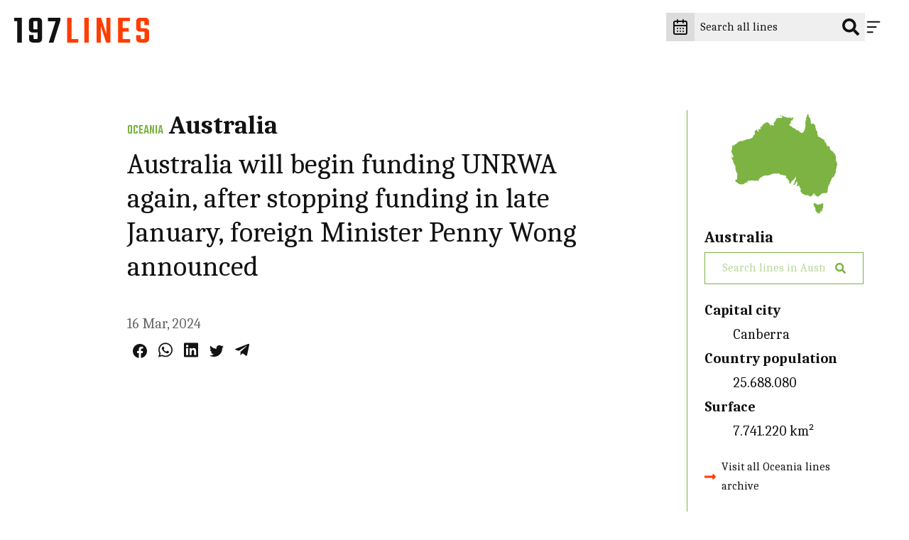

--- FILE ---
content_type: text/html; charset=UTF-8
request_url: https://197lines.com/australia-will-begin-funding-unrwa-again-after-stopping-funding-in-late-january-foreign-minister-penny-wong-announced
body_size: 13927
content:
<!DOCTYPE html>
<html lang="en" class="no-js" prefix="og: http://ogp.me/ns#">
	<head><meta charset="utf-8"><meta name="viewport" content="width=device-width, initial-scale=1"><meta name="format-detection" content="telephone=no"><link rel="preconnect"         href="https://fonts.gstatic.com" crossorigin><link rel="preload" as="font"  href="/static/fonts/MapGlyphs-subset.woff2" type="font/woff2" crossorigin><link rel="preload" as="style" href="https://fonts.googleapis.com/css2?family=Caladea:ital,wght@0,400;0,700;1,400&family=Teko:wght@500&display=swap"><link rel="stylesheet" href="https://fonts.googleapis.com/css2?family=Caladea:ital,wght@0,400;0,700;1,400&family=Teko:wght@500&display=swap" media="print" onload="this.media='all'" /><noscript><link rel="stylesheet" href="https://fonts.googleapis.com/css2?family=Caladea:ital,wght@0,400;0,700;1,400&family=Teko:wght@500&display=swap" /></noscript><style>.c-drawer__links,.c-list-continents__countries,.c-list-continents__list{list-style:none;margin:0;padding-left:0}@font-face{font-display:block;font-family:MapGlyphs;font-style:normal;font-weight:400;src:url(/static/fonts/MapGlyphs-subset.woff2) format("woff2");src:url(/static/fonts/MapGlyphs-subset.woff2) format("woff2"),url(/static/fonts/MapGlyphs-subset.woff) format("woff"),url(/static/fonts/MapGlyphs.ttf) format("truetype"),url(/static/fonts/MapGlyphs.svg#mapglyphs) format("svg")}@font-face{ascent-override:90%;descent-override:25%;font-family:Caladea fallback;line-gap-override:0%;size-adjust:101.24%;src:local("Times New Roman")}@font-face{ascent-override:95.8%;descent-override:47.5%;font-family:Teko fallback;line-gap-override:0%;size-adjust:65.84%;src:local("Arial")}.c-drawer__link,.h1,.h3,h1,h2{color:var(--color-dark);margin:0 0 1em;padding:0}.h3{font-size:2rem;line-height:1.2}.c-drawer__link{font-family:Teko,Teko fallback,sans-serif;font-size:1.6875rem;font-weight:500;line-height:1;text-transform:uppercase}.t-bg--america{background-color:var(--color-background)}.c-line__body{color:var(--color-dark);margin-bottom:.5rem;padding:0}html{-ms-text-size-adjust:100%;-webkit-text-size-adjust:100%;line-height:1.15}h1{font-size:2em;margin:.67em 0}hr{box-sizing:initial;color:inherit;height:0}button,input{margin:0}button{text-transform:none}button{-webkit-appearance:button}[type=search]{-webkit-appearance:textfield;outline-offset:-2px}::-webkit-inner-spin-button,::-webkit-outer-spin-button{height:auto}::-webkit-input-placeholder{color:inherit;opacity:.54}::-webkit-search-decoration{-webkit-appearance:none}::-webkit-file-upload-button{-webkit-appearance:button;font:inherit}::-moz-focus-inner{border-style:none;padding:0}:-moz-focusring{outline:ButtonText dotted 1px}:-moz-ui-invalid{box-shadow:none}.c-header__icon,.c-list-continents__toggle{-webkit-appearance:none;background-color:#0000;border:none;line-height:normal;padding:0}.c-drawer__links,.c-linelist,.c-list-continents__countries,.c-list-continents__list{list-style:none;margin:0;padding-left:0}:root{--color-background:#fff;--color-text:#646464;--color-border:#ccc;--color-dark:#121212;--color-table-bg:#efefef;--color-table-head-bg:#dcdcdc}@media (prefers-color-scheme:dark){:root{--color-background:#2a2a2e;--color-text:#dcdcdc;--color-border:#999;--color-dark:#999;--color-table-bg:#646464;--color-table-head-bg:#999}}*{box-sizing:border-box}:after,:before{box-sizing:inherit}html{scroll-behavior:smooth}body{background-color:var(--color-background);margin:0;min-width:22.1875rem;padding:0}ul{padding:0 0 1.6875rem 2.25rem}hr{border:0;border-bottom:.0625rem dotted var(--color-dark);margin:1.5rem 0;padding:0}hr,hr:after{display:block}hr:after{border-top:.0625rem dotted var(--color-dark);content:"";height:.3125rem}[type=search]{-webkit-appearance:none;appearance:none;border-radius:0}*{-webkit-font-smoothing:antialiased;-moz-osx-font-smoothing:grayscale;font-family:inherit;line-height:inherit}body{color:var(--color-text);font-family:Caladea,Caladea fallback,serif;font-size:1.125rem;font-weight:400;line-height:1.7}p{line-height:1.5;margin:0;padding:0 0 1.6875rem}@media (min-width:64em){ul{padding:0 0 1.875rem 2.5rem}body{font-size:1.25rem}p{padding:0 0 1.875rem}}a{color:#ff3d00;text-decoration:none}.c-drawer__link,.h1,.h3,.h5,h1,h2,h3,h4{color:var(--color-dark);margin:0 0 1em;padding:0}.h1,h1{font-size:3.375rem;line-height:1.2}@media (min-width:64em){.h1,h1{font-size:3.75rem}}h2{font-size:2.25rem;line-height:1.2}@media (min-width:64em){h2{font-size:2.5rem}}.h3,h3{font-size:2rem;line-height:1.2}@media (min-width:64em){.h3,h3{font-size:2.25rem}}.c-drawer__link,h4{font-family:Teko,Teko fallback,sans-serif;font-size:1.6875rem;font-weight:500;line-height:1;text-transform:uppercase}@media (min-width:64em){.c-drawer__link,h4{font-size:1.875rem}}.h5{font-size:1.25rem;font-weight:700;line-height:1.2}.t-bg--africa{--color-background:#a1887f;background-color:var(--color-background)}.t-txt--africa{--color-text:#a1887f;color:var(--color-text)}.t-border--africa{--color-border:#a1887f}.t--africa,.t-border--africa{border-color:var(--color-border)}.t--africa{--color-background:#a1887f;--color-text:#a1887f;--color-border:#a1887f;color:var(--color-text)}.t--africa,.t-bg--america{background-color:var(--color-background)}.t-bg--america{--color-background:#fb8c00}.t-txt--america{--color-text:#fb8c00;color:var(--color-text)}.t-bg--asia{background-color:var(--color-background)}.t-bg--asia{--color-background:#9575cd}.t-txt--asia{--color-text:#9575cd;color:var(--color-text)}.t-bg--europe{background-color:var(--color-background)}.t-bg--europe{--color-background:#29b6f6}.t-txt--europe{--color-text:#29b6f6;color:var(--color-text)}.t-bg--oceania{background-color:var(--color-background)}.t-bg--oceania{--color-background:#7cb342}.t-txt--oceania{--color-text:#7cb342;color:var(--color-text)}.o-wrapper{margin-left:auto;margin-right:auto;max-width:calc(100% - 2rem)}@media (min-width:48em){.o-wrapper{max-width:calc(100% - 2rem)}.o-flex-wrapper{display:flex;flex-direction:row}.o-flex-wrapper__main{margin-right:1.5rem;width:74%}}.o-wrapper--right{padding-left:9%}.o-flex-wrapper__aside{margin-top:5rem}@media (min-width:48em){.o-flex-wrapper__aside{margin-top:0;width:26%}}.o-module{margin-bottom:1.5rem;margin-top:1.5rem}@media (min-width:48em){.o-module{margin-bottom:2.5rem;margin-top:2.5rem}}@media (min-width:64em){.h5{font-size:1.375rem}.o-wrapper{max-width:90%}.o-flex-wrapper__main{margin-right:5rem}.o-module{margin-bottom:5rem;margin-top:5rem}}.c-maps{-webkit-font-smoothing:antialiased;-moz-osx-font-smoothing:grayscale;color:inherit;display:inline-block;font-style:normal;font-weight:400;line-height:1}[class*=c-map-]{font-family:MapGlyphs}.c-logo{background-color:#fff;max-width:8.125rem;padding:1.5625rem 1.25rem;width:100%}@media (min-width:64em){.c-logo{max-width:14.375rem}}.c-logo__197{fill:#ff3d00}@media (prefers-color-scheme:dark){.c-logo{background-color:#0000}.c-logo__197{fill:#dcdcdc}}.c-logo__lines{fill:#121212}@media (prefers-color-scheme:dark){.c-logo__lines{fill:#ff3d00}}.c-icon{fill:var(--color-dark);stroke:var(--color-dark);width:1.5rem}.c-icon--social{width:1.25rem}.c-icon--accent{fill:#ff3d00;stroke:#ff3d00}.c-header{position:relative;z-index:600}.c-header__wrapper{display:flex;flex-direction:row;justify-content:flex-end;min-height:4.6875rem;padding-bottom:1rem;padding-right:1.875rem;padding-top:1rem;width:100%}.c-header__logo{display:block;left:0;position:fixed;top:0;z-index:600}.c-header__content{grid-gap:1rem;align-items:center;display:flex;gap:1rem;justify-content:flex-end}.c-header__content>*{line-height:0}.c-header__input{position:relative}.c-header__icon-search{position:absolute;right:.5rem;top:50%;transform:translateY(-50%)}.c-header__search{background-color:#efefef;border:0;color:#0000;font-size:1rem;line-height:1.5rem;padding:.5rem 0;width:2.75rem}.c-header__search::-webkit-input-placeholder{color:#0000;opacity:0}@media (min-width:48em){.c-header__search::-webkit-input-placeholder{color:var(--color-dark);opacity:1}}.c-header__search:-moz-placeholder{color:#0000;opacity:0}@media (min-width:48em){.c-header__search:-moz-placeholder{color:var(--color-dark);opacity:1}}.c-header__search::-moz-placeholder{color:#0000;opacity:0}@media (min-width:48em){.c-header__search::-moz-placeholder{color:var(--color-dark);opacity:1}}.c-header__search:-ms-input-placeholder{color:#0000;opacity:0}@media (min-width:48em){.c-header__search:-ms-input-placeholder{color:var(--color-dark);opacity:1}.c-header__search{color:var(--color-dark);padding:.5rem 2.5rem .5rem .5rem;width:15rem}}.c-header__icon{padding:.5rem .5rem .5rem 0;position:relative;z-index:610}@media (prefers-color-scheme:dark){.c-header__search{background-color:#121212}.c-header__icon{stroke:#fff}}.c-header__close{display:none}.c-header__datepicker{background:#dcdcdc;border:none;padding:.5rem}@media screen and (prefers-color-scheme:dark){.c-header__datepicker{background:#121212}}.c-header__icon-calendar{fill:none!important}.c-drawer{bottom:0;display:flex;justify-content:flex-end;left:0;position:fixed;right:0;top:0;transform:translateX(100%);z-index:600}.c-drawer__content{background-color:#dcdcdc;overflow-y:auto;padding-left:1.875rem;padding-right:5rem;scrollbar-color:#efefef #dcdcdc;scrollbar-width:thin;width:21.875rem}.c-drawer__content::-webkit-scrollbar{width:12px}.c-drawer__content::-webkit-scrollbar-track{background:#dcdcdc}.c-drawer__content::-webkit-scrollbar-thumb{background-color:#efefef;border:3px solid #dcdcdc;border-radius:20px}.c-drawer__links{padding-top:2.5rem}.c-drawer__item{border-bottom:1px dotted #999;padding:1rem 0}.c-drawer__item:first-of-type{padding-top:0}.c-drawer__link{font-family:Caladea,Caladea fallback,serif;margin:0;text-transform:none}.c-drawer__search-by{font-size:1rem;font-weight:700;padding-bottom:0}.c-country-title{margin:0}.c-country-title--continent{color:var(--color-text);font-family:Teko,Teko fallback,sans-serif;text-transform:uppercase}.c-line-header{align-items:baseline;display:flex;margin-bottom:.5rem}.c-line-header__continent{font-size:1.125rem;margin-right:.5rem}.c-line-header__country{margin-bottom:0}.c-list-continents__item{border-bottom:.0625rem dotted var(--color-dark)}.c-list-continents__toggle{align-items:center;color:var(--color-dark);display:flex;flex-wrap:wrap;font-size:1.25rem;justify-content:space-between;padding:1rem 0;width:100%}@media (prefers-color-scheme:dark){.c-drawer__content{background-color:#121212;scrollbar-color:#efefef #121212;scrollbar-width:thin}.c-drawer__content::-webkit-scrollbar{width:12px}.c-drawer__content::-webkit-scrollbar-track{background:#121212}.c-drawer__content::-webkit-scrollbar-thumb{background-color:#efefef;border:3px solid #121212;border-radius:20px}.c-list-continents__toggle{color:#fff}.c-list-continents__toggle .c-icon{fill:#fff}}.c-list-continents__toggle .c-icon{width:.75rem}.c-list-continents__countries{background-color:#efefef;display:none;flex-basis:100%;margin-top:1rem;max-height:17.4375rem;overflow-y:scroll;padding-bottom:0;scrollbar-color:#efefef #dcdcdc;scrollbar-width:thin}.c-list-continents__countries::-webkit-scrollbar{width:12px}.c-list-continents__countries::-webkit-scrollbar-track{background:#dcdcdc}.c-list-continents__countries::-webkit-scrollbar-thumb{background-color:#efefef;border:3px solid #dcdcdc;border-radius:20px}@media (prefers-color-scheme:dark){.c-list-continents__countries{background-color:#121212;scrollbar-color:#efefef #121212;scrollbar-width:thin}.c-list-continents__countries::-webkit-scrollbar{width:12px}.c-list-continents__countries::-webkit-scrollbar-track{background:#121212}.c-list-continents__countries::-webkit-scrollbar-thumb{background-color:#efefef;border:3px solid #121212;border-radius:20px}}.c-list-continents__country{border-bottom:.0625rem dotted var(--color-dark);text-align:left}.c-list-continents__link{background-color:#0000;color:var(--color-dark);display:block;padding:.5rem 1rem}@media (prefers-color-scheme:dark){.c-list-continents__link{color:#fff}}.c-share{font-size:0;padding:.5rem}.c-share__social{color:var(--color-dark);display:inline-block}@media (prefers-color-scheme:dark){.c-share__social{color:var(--color-text)}}.c-share__social+.c-share__social{margin-left:1rem}.c-share__social svg{fill:currentColor;stroke:currentColor}.c-line{background-color:inherit;border-bottom:.0625rem dotted #999;display:flex;padding:1.5rem 0}.c-line__map{font-family:sans-serif;font-size:4.0625rem;line-height:4.0625rem;margin-right:1rem;width:5.625rem}@media (min-width:48em){.c-line{padding:2.5rem 0}.c-line__map{font-size:6.25rem;margin-right:1.5rem;width:7.5rem}.c-line__share{margin-left:auto}}.c-line--nomap .c-line__map{display:none}.c-line__content{position:relative;width:100%}@media (max-width:47.99em){.c-line__share{order:4}}.c-archive{border-left:.0625rem solid var(--color-border);display:flex;flex-direction:column;padding-bottom:5rem;padding-left:1.5rem}.c-archive__map{line-height:0;margin-bottom:1rem;text-align:center}.c-archive__map .c-maps{font-size:9.375rem;height:9.375rem}.c-archive__country{margin-bottom:.5rem}.c-archive__extrainfo{color:var(--color-dark)}.c-archive__extrainfo dt{font-weight:700}.c-archive__visit{align-items:center;display:flex}.c-archive__link{color:var(--color-dark);font-size:1rem}.c-archive__icon{margin-right:.5rem;width:1rem}.c-line-entry__title{font-weight:400}.c-filters__input-icon-search{color:#121212;width:1rem}[class*=t--] .c-filters__input-icon-search{color:var(--color-text)}.c-filters__search-bar-wrapper{grid-gap:1rem;align-items:center;background-color:#efefef;display:flex;gap:1rem;padding:.25rem 1.5rem;width:25rem}@media (prefers-color-scheme:dark){.c-filters__input-icon-search{color:#2a2a2e}.c-filters__search-bar-wrapper{background-color:#dcdcdc}.c-filters__search-input{color:var(--color-text)}}@media (min-width:48em){.c-filters__search-bar-wrapper{width:37.5rem}}.c-filters__search-bar-wrapper--full-width{width:100%}.c-filters__search-bar-wrapper[class*=t--]{background-color:#0000;border:1px solid var(--color-border);color:var(--color-text)}.c-filters__search-input{background-color:#0000;border:0;color:var(--color-text);font-size:1rem;padding:.25rem 0;width:100%}.c-filters__search-input[class*=t--]{color:var(--color-text)}.u-m0{margin:0!important}</style><link href="/static/css/style.da2c7de6d7.css" rel="stylesheet" media="print" onload="this.onload=null;this.media='all'"><noscript><link href="/static/css/style.da2c7de6d7.css" rel="stylesheet"></noscript><link rel="icon" href="https://197lines.com/assets/_32x32_fit_center-center_90_none/favicon.png" sizes="32x32"><link rel="apple-touch-icon" href="https://197lines.com/assets/_180x180_fit_center-center_90_none/favicon.png"><link rel="manifest" href="/manifest.webmanifest"><title>Australian Foreign Minister Penny Wong announced that the country will begin funding UNRWA again, after stopping funding in late January - 197lines</title><meta name="description" content="Australia will begin funding UNRWA again, after stopping funding in late January, foreign Minister Penny Wong announced"><meta property="fb:app_id" content=""><meta property="og:url" content="https://197lines.com/australia-will-begin-funding-unrwa-again-after-stopping-funding-in-late-january-foreign-minister-penny-wong-announced"><meta property="og:type" content="website"><meta property="og:title" content="Australia will begin funding UNRWA again, after stopping funding in late January, foreign Minister Penny Wong announced - 197lines"><meta property="og:image" content="https://197lines.com/share/australia-will-begin-funding-unrwa-again-after-stopping-funding-in-late-january-foreign-minister-pen65311.png"><meta property="og:image:width" content="1200"><meta property="og:image:height" content="630"><meta property="og:description" content="Australia will begin funding UNRWA again, after stopping funding in late January, foreign Minister Penny Wong announced"><meta property="og:site_name" content="197lines"><meta property="og:locale" content="en_US"><meta property="og:locale:alternate" content="en_US"><meta name="twitter:card" content="summary_large_image"><meta name="twitter:site" content=""><meta name="twitter:url" content="https://197lines.com/australia-will-begin-funding-unrwa-again-after-stopping-funding-in-late-january-foreign-minister-penny-wong-announced"><meta name="twitter:title" content="Australia will begin funding UNRWA again, after stopping funding in late January, foreign Minister Penny Wong announced - 197lines"><meta name="twitter:description" content="Australia will begin funding UNRWA again, after stopping funding in late January, foreign Minister Penny Wong announced"><meta name="twitter:image" content="https://197lines.com/share/australia-will-begin-funding-unrwa-again-after-stopping-funding-in-late-january-foreign-minister-pen65311.png"><link rel="home" href="https://197lines.com/"><link rel="canonical" href="https://197lines.com/australia-will-begin-funding-unrwa-again-after-stopping-funding-in-late-january-foreign-minister-penny-wong-announced"><!-- Global site tag (gtag.js) - Google Analytics --><script async src="https://www.googletagmanager.com/gtag/js?id=G-8ZNJEMC1C7"></script><script>
  window.dataLayer = window.dataLayer || [];
  function gtag(){dataLayer.push(arguments);}
  gtag('js', new Date());

  gtag('config', 'G-8ZNJEMC1C7');
</script><script type="text/javascript">
var _iub = _iub || [];
_iub.csConfiguration = {"ccpaAcknowledgeOnDisplay":true,"ccpaApplies":true,"consentOnContinuedBrowsing":false,"cookiePolicyInOtherWindow":true,"enableCcpa":true,"invalidateConsentWithoutLog":true,"lang":"en-GB","perPurposeConsent":true,"siteId":2562994,"whitelabel":false,"cookiePolicyId":40015018, "banner":{ "acceptButtonCaptionColor":"#FFFFFF","acceptButtonColor":"#FF3D00","acceptButtonDisplay":true,"backgroundColor":"#EFEFEF","closeButtonRejects":true,"customizeButtonCaptionColor":"#FFFFFF","customizeButtonColor":"#FF3D00","customizeButtonDisplay":true,"explicitWithdrawal":true,"listPurposes":true,"position":"bottom","rejectButtonCaptionColor":"#000000","rejectButtonColor":"#FFFFFF","rejectButtonDisplay":true,"textColor":"#000000","customizeButtonCaption":"Choose and customize","rejectButtonCaption":" Continue without accepting" }};
</script><script type="text/javascript" src="//cdn.iubenda.com/cs/ccpa/stub.js"></script><script type="text/javascript" src="//cdn.iubenda.com/cs/iubenda_cs.js" charset="UTF-8" async></script></head>
	<body dir="ltr">
													
<header class="c-header j-header ">
	<div class="c-header__wrapper">
		<a class="c-header__logo" href="https://197lines.com/" aria-label="197 lines logo">
			<svg xmlns="http://www.w3.org/2000/svg" class="c-logo" viewBox="0 0 516 96" aria-hidden="true">
				<path class="c-logo__197" d="M497.5 81.3c-.6.6-1.7.8-3.3.8h-5.8c-1.7 0-2.9-.3-3.5-.8-.6-.6-.9-1.6-.9-3.3V67.3h-17.4v13.2c0 10 5.5 15 16.5 15h16.3c11 0 16.5-5 16.5-15v-25c0-9.9-5.3-14.8-15.9-14.8h-12c-1.7 0-2.9-.3-3.5-.8-.6-.6-.9-1.6-.9-3.3V17.4c0-1.6.3-2.7.9-3.3s1.8-.8 3.5-.8h5.8c1.6 0 2.7.3 3.3.8.6.6.9 1.6.9 3.3v10.9h17.6V15c0-10-5.4-15-16.3-15h-16.6c-10.9 0-16.3 5-16.3 15v23.5c0 10.1 5.2 15.1 15.6 15.1h12.3c1.6 0 2.7.3 3.3.8.6.6.9 1.6.9 3.3v20.4c-.1 1.6-.4 2.7-1 3.2m-82.8-28h23.5V39.8h-23.5V13.3h27.8V0h-45.4v95.5h46.6V82.2h-29.1V53.3h.1zm-62.5 9L332.1 0h-16.8v95.5h16V32.2l20.4 63.2H368V0h-15.9v62.3h.1zM268 95.5h17.4V0H268v95.5zM219.5 0h-17.4v95.5H245V82.2h-25.4V0h-.1z" fill="currentColor"/>
				<path class="c-logo__lines" d="M128.7 0v14.1h29.4l-25.9 81.4H150l26.6-85.2V0h-47.9zM74.3 43.7c-.6-.6-.9-1.6-.9-3.3v-23c0-1.6.3-2.7.9-3.3s1.7-.8 3.3-.8H85c1.6 0 2.7.3 3.3.8.6.6.9 1.6.9 3.3v27.1H77.7c-1.6 0-2.8-.3-3.4-.8M56.3 15v27.1c0 10 5.5 15 16.5 15h16.5v21c0 1.6-.3 2.7-.9 3.3-.6.6-1.7.8-3.3.8h-6.8c-1.6 0-2.7-.3-3.3-.8-.6-.6-.9-1.6-.9-3.3v-12H56.9v14.4c0 10 5.5 15 16.5 15h16.5c11 0 16.5-5 16.5-15V15c0-10-5.5-15-16.5-15H72.8c-11 0-16.5 5-16.5 15M0 0v13.3h11.8v82.2h17.4V0H0z" fill="currentColor"/>
			</svg>
		</a>

		<div class="c-header__content">
			<div id="datepicker">
				<button aria-label="explore lines by date" class="c-header__datepicker" disabled>
					<svg xmlns="http://www.w3.org/2000/svg" viewBox="0 0 24 24" class="c-header__icon-calendar c-icon" fill="none" stroke="currentColor" stroke-width="2" stroke-linecap="round" stroke-linejoin="round"><path d="M8 2v4"/><path d="M16 2v4"/><rect width="18" height="18" x="3" y="4" rx="2"/><path d="M3 10h18"/><path d="M8 14h.01"/><path d="M12 14h.01"/><path d="M16 14h.01"/><path d="M8 18h.01"/><path d="M12 18h.01"/><path d="M16 18h.01"/></svg>
				</button>
			</div>
			<form class="c-header__form" action="https://197lines.com/search/results">
				<div class="c-header__input">
					<label class="c-header__label" for="q">
						<svg xmlns="http://www.w3.org/2000/svg" viewBox="0 0 512 512" class="c-header__icon-search c-icon" fill="currentColor"><path d="M505 442.7L405.3 343c-4.5-4.5-10.6-7-17-7H372c27.6-35.3 44-79.7 44-128C416 93.1 322.9 0 208 0S0 93.1 0 208s93.1 208 208 208c48.3 0 92.7-16.4 128-44v16.3c0 6.4 2.5 12.5 7 17l99.7 99.7c9.4 9.4 24.6 9.4 33.9 0l28.3-28.3c9.4-9.4 9.4-24.6.1-34zM208 336c-70.7 0-128-57.2-128-128 0-70.7 57.2-128 128-128 70.7 0 128 57.2 128 128 0 70.7-57.2 128-128 128z" /></svg>
					</label>
					<input class="c-header__search" type="search" placeholder="Search all lines" aria-label="Search all lines" name="q" id="q" value="">
				</div>
			</form>
			<button class="c-header__icon j-header__toggle" data-togglr-toggle="is-active" data-togglr-target=".j-drawer, .j-header, body" aria-label="Menu">
				<svg class="c-icon c-header__hamburger" fill='none' stroke='currentColor' stroke-width='8' stroke-dashoffset='0' stroke-dasharray='0' stroke-linecap='round' stroke-linejoin='round' xmlns='http://www.w3.org/2000/svg' viewBox='0 0 100 100'><line x1="15" y1="20" x2="85" y2="20" /> <line x1="15" y1="50" x2="65" y2="50" /> <line x1="15" y1="80" x2="45" y2="80" /></svg>				<svg class="c-icon c-header__close" fill='none' stroke='currentColor' stroke-width='8' stroke-dashoffset='0' stroke-dasharray='0' stroke-linecap='round' stroke-linejoin='round' xmlns='http://www.w3.org/2000/svg' viewBox='0 0 100 100'><line x1="15" y1="15" x2="85" y2="85" /> <line x1="85" y1="15" x2="15" y2="85" /></svg>			</button>
		</div>
	</div>

	<nav class="c-drawer j-drawer "  data-togglr-target=".j-drawer, .j-header, body" data-togglr-remove="is-active">
  <div class="c-drawer__content">
    <ul class="c-drawer__links">
              <li class="c-drawer__item">
          <a href="https://197lines.com/about-197lines" title="About 197lines" class="c-drawer__link">About 197lines</a>
        </li>
              <li class="c-drawer__item">
          <a href="https://197lines.com/international-days" title="International Days" class="c-drawer__link">International Days</a>
        </li>
          </ul>

    <p class="c-drawer__search-by">Explore lines by country</p>
    
<div class="c-list-continents c-drawer__continents">
  <ul class="c-list-continents__list">
          <li class="c-list-continents__item" id="filter-asia-d">
        <button
          class="c-list-continents__toggle"
          data-togglr-exclusive="is-open"
          data-togglr-target="#filter-asia-d"
        >
          Asia
          <svg xmlns="http://www.w3.org/2000/svg" class="c-icon c-drawer__continents" viewBox="0 0 320 512"><path d="M143 352.3L7 216.3c-9.4-9.4-9.4-24.6 0-33.9l22.6-22.6c9.4-9.4 24.6-9.4 33.9 0l96.4 96.4 96.4-96.4c9.4-9.4 24.6-9.4 33.9 0l22.6 22.6c9.4 9.4 9.4 24.6 0 33.9l-136 136c-9.2 9.4-24.4 9.4-33.8 0z"/></svg>        </button>
        <ul class="c-list-continents__countries">
                  <li class="c-list-continents__country">
            <a href="https://197lines.com/filter/afghanistan" class="t-txt--asia c-list-continents__link">Afghanistan</a>
          </li>
                  <li class="c-list-continents__country">
            <a href="https://197lines.com/filter/armenia" class="t-txt--asia c-list-continents__link">Armenia</a>
          </li>
                  <li class="c-list-continents__country">
            <a href="https://197lines.com/filter/azerbaijan" class="t-txt--asia c-list-continents__link">Azerbaijan</a>
          </li>
                  <li class="c-list-continents__country">
            <a href="https://197lines.com/filter/bahrain" class="t-txt--asia c-list-continents__link">Bahrain</a>
          </li>
                  <li class="c-list-continents__country">
            <a href="https://197lines.com/filter/bangladesh" class="t-txt--asia c-list-continents__link">Bangladesh</a>
          </li>
                  <li class="c-list-continents__country">
            <a href="https://197lines.com/filter/bhutan" class="t-txt--asia c-list-continents__link">Bhutan</a>
          </li>
                  <li class="c-list-continents__country">
            <a href="https://197lines.com/filter/brunei" class="t-txt--asia c-list-continents__link">Brunei</a>
          </li>
                  <li class="c-list-continents__country">
            <a href="https://197lines.com/filter/cambodia" class="t-txt--asia c-list-continents__link">Cambodia</a>
          </li>
                  <li class="c-list-continents__country">
            <a href="https://197lines.com/filter/china" class="t-txt--asia c-list-continents__link">China</a>
          </li>
                  <li class="c-list-continents__country">
            <a href="https://197lines.com/filter/cyprus" class="t-txt--asia c-list-continents__link">Cyprus</a>
          </li>
                  <li class="c-list-continents__country">
            <a href="https://197lines.com/filter/east-timor" class="t-txt--asia c-list-continents__link">East Timor</a>
          </li>
                  <li class="c-list-continents__country">
            <a href="https://197lines.com/filter/georgia" class="t-txt--asia c-list-continents__link">Georgia</a>
          </li>
                  <li class="c-list-continents__country">
            <a href="https://197lines.com/filter/india" class="t-txt--asia c-list-continents__link">India</a>
          </li>
                  <li class="c-list-continents__country">
            <a href="https://197lines.com/filter/indonesia" class="t-txt--asia c-list-continents__link">Indonesia</a>
          </li>
                  <li class="c-list-continents__country">
            <a href="https://197lines.com/filter/iran" class="t-txt--asia c-list-continents__link">Iran</a>
          </li>
                  <li class="c-list-continents__country">
            <a href="https://197lines.com/filter/iraq" class="t-txt--asia c-list-continents__link">Iraq</a>
          </li>
                  <li class="c-list-continents__country">
            <a href="https://197lines.com/filter/israel" class="t-txt--asia c-list-continents__link">Israel</a>
          </li>
                  <li class="c-list-continents__country">
            <a href="https://197lines.com/filter/japan" class="t-txt--asia c-list-continents__link">Japan</a>
          </li>
                  <li class="c-list-continents__country">
            <a href="https://197lines.com/filter/jordan" class="t-txt--asia c-list-continents__link">Jordan</a>
          </li>
                  <li class="c-list-continents__country">
            <a href="https://197lines.com/filter/kazakhstan" class="t-txt--asia c-list-continents__link">Kazakhstan</a>
          </li>
                  <li class="c-list-continents__country">
            <a href="https://197lines.com/filter/kuwait" class="t-txt--asia c-list-continents__link">Kuwait</a>
          </li>
                  <li class="c-list-continents__country">
            <a href="https://197lines.com/filter/kyrgyzstan" class="t-txt--asia c-list-continents__link">Kyrgyzstan</a>
          </li>
                  <li class="c-list-continents__country">
            <a href="https://197lines.com/filter/laos" class="t-txt--asia c-list-continents__link">Laos</a>
          </li>
                  <li class="c-list-continents__country">
            <a href="https://197lines.com/filter/lebanon" class="t-txt--asia c-list-continents__link">Lebanon </a>
          </li>
                  <li class="c-list-continents__country">
            <a href="https://197lines.com/filter/malaysia" class="t-txt--asia c-list-continents__link">Malaysia</a>
          </li>
                  <li class="c-list-continents__country">
            <a href="https://197lines.com/filter/maldives" class="t-txt--asia c-list-continents__link">Maldives</a>
          </li>
                  <li class="c-list-continents__country">
            <a href="https://197lines.com/filter/mongolia" class="t-txt--asia c-list-continents__link">Mongolia</a>
          </li>
                  <li class="c-list-continents__country">
            <a href="https://197lines.com/filter/myanmar" class="t-txt--asia c-list-continents__link">Myanmar</a>
          </li>
                  <li class="c-list-continents__country">
            <a href="https://197lines.com/filter/nepal" class="t-txt--asia c-list-continents__link">Nepal</a>
          </li>
                  <li class="c-list-continents__country">
            <a href="https://197lines.com/filter/north-korea" class="t-txt--asia c-list-continents__link">North Korea</a>
          </li>
                  <li class="c-list-continents__country">
            <a href="https://197lines.com/filter/oman" class="t-txt--asia c-list-continents__link">Oman</a>
          </li>
                  <li class="c-list-continents__country">
            <a href="https://197lines.com/filter/pakistan" class="t-txt--asia c-list-continents__link">Pakistan</a>
          </li>
                  <li class="c-list-continents__country">
            <a href="https://197lines.com/filter/palestine" class="t-txt--asia c-list-continents__link">Palestine</a>
          </li>
                  <li class="c-list-continents__country">
            <a href="https://197lines.com/filter/philippines" class="t-txt--asia c-list-continents__link">Philippines</a>
          </li>
                  <li class="c-list-continents__country">
            <a href="https://197lines.com/filter/qatar" class="t-txt--asia c-list-continents__link">Qatar</a>
          </li>
                  <li class="c-list-continents__country">
            <a href="https://197lines.com/filter/saudi-arabia" class="t-txt--asia c-list-continents__link">Saudi Arabia</a>
          </li>
                  <li class="c-list-continents__country">
            <a href="https://197lines.com/filter/singapore" class="t-txt--asia c-list-continents__link">Singapore</a>
          </li>
                  <li class="c-list-continents__country">
            <a href="https://197lines.com/filter/south-korea" class="t-txt--asia c-list-continents__link">South Korea</a>
          </li>
                  <li class="c-list-continents__country">
            <a href="https://197lines.com/filter/sri-lanka" class="t-txt--asia c-list-continents__link">Sri Lanka</a>
          </li>
                  <li class="c-list-continents__country">
            <a href="https://197lines.com/filter/syria" class="t-txt--asia c-list-continents__link">Syria</a>
          </li>
                  <li class="c-list-continents__country">
            <a href="https://197lines.com/filter/taiwan" class="t-txt--asia c-list-continents__link">Taiwan</a>
          </li>
                  <li class="c-list-continents__country">
            <a href="https://197lines.com/filter/tajikistan" class="t-txt--asia c-list-continents__link">Tajikistan</a>
          </li>
                  <li class="c-list-continents__country">
            <a href="https://197lines.com/filter/thailand" class="t-txt--asia c-list-continents__link">Thailand</a>
          </li>
                  <li class="c-list-continents__country">
            <a href="https://197lines.com/filter/turkey" class="t-txt--asia c-list-continents__link">Turkey</a>
          </li>
                  <li class="c-list-continents__country">
            <a href="https://197lines.com/filter/turkmenistan" class="t-txt--asia c-list-continents__link">Turkmenistan</a>
          </li>
                  <li class="c-list-continents__country">
            <a href="https://197lines.com/filter/united-arab-emirates" class="t-txt--asia c-list-continents__link">United Arab Emirates</a>
          </li>
                  <li class="c-list-continents__country">
            <a href="https://197lines.com/filter/uzbekistan" class="t-txt--asia c-list-continents__link">Uzbekistan</a>
          </li>
                  <li class="c-list-continents__country">
            <a href="https://197lines.com/filter/vietnam" class="t-txt--asia c-list-continents__link">Vietnam</a>
          </li>
                  <li class="c-list-continents__country">
            <a href="https://197lines.com/filter/yemen" class="t-txt--asia c-list-continents__link">Yemen</a>
          </li>
                </ul>
      </li>
          <li class="c-list-continents__item" id="filter-europe-d">
        <button
          class="c-list-continents__toggle"
          data-togglr-exclusive="is-open"
          data-togglr-target="#filter-europe-d"
        >
          Europe
          <svg xmlns="http://www.w3.org/2000/svg" class="c-icon c-drawer__continents" viewBox="0 0 320 512"><path d="M143 352.3L7 216.3c-9.4-9.4-9.4-24.6 0-33.9l22.6-22.6c9.4-9.4 24.6-9.4 33.9 0l96.4 96.4 96.4-96.4c9.4-9.4 24.6-9.4 33.9 0l22.6 22.6c9.4 9.4 9.4 24.6 0 33.9l-136 136c-9.2 9.4-24.4 9.4-33.8 0z"/></svg>        </button>
        <ul class="c-list-continents__countries">
                  <li class="c-list-continents__country">
            <a href="https://197lines.com/filter/albania" class="t-txt--europe c-list-continents__link">Albania</a>
          </li>
                  <li class="c-list-continents__country">
            <a href="https://197lines.com/filter/andorra" class="t-txt--europe c-list-continents__link">Andorra</a>
          </li>
                  <li class="c-list-continents__country">
            <a href="https://197lines.com/filter/austria" class="t-txt--europe c-list-continents__link">Austria</a>
          </li>
                  <li class="c-list-continents__country">
            <a href="https://197lines.com/filter/belarus" class="t-txt--europe c-list-continents__link">Belarus</a>
          </li>
                  <li class="c-list-continents__country">
            <a href="https://197lines.com/filter/belgium" class="t-txt--europe c-list-continents__link">Belgium</a>
          </li>
                  <li class="c-list-continents__country">
            <a href="https://197lines.com/filter/bosnia-and-herzegovina" class="t-txt--europe c-list-continents__link">Bosnia and Herzegovina</a>
          </li>
                  <li class="c-list-continents__country">
            <a href="https://197lines.com/filter/bulgaria" class="t-txt--europe c-list-continents__link">Bulgaria</a>
          </li>
                  <li class="c-list-continents__country">
            <a href="https://197lines.com/filter/croatia" class="t-txt--europe c-list-continents__link">Croatia</a>
          </li>
                  <li class="c-list-continents__country">
            <a href="https://197lines.com/filter/czech-republic" class="t-txt--europe c-list-continents__link">Czech Republic</a>
          </li>
                  <li class="c-list-continents__country">
            <a href="https://197lines.com/filter/denmark" class="t-txt--europe c-list-continents__link">Denmark</a>
          </li>
                  <li class="c-list-continents__country">
            <a href="https://197lines.com/filter/estonia" class="t-txt--europe c-list-continents__link">Estonia</a>
          </li>
                  <li class="c-list-continents__country">
            <a href="https://197lines.com/filter/finland" class="t-txt--europe c-list-continents__link">Finland</a>
          </li>
                  <li class="c-list-continents__country">
            <a href="https://197lines.com/filter/france" class="t-txt--europe c-list-continents__link">France</a>
          </li>
                  <li class="c-list-continents__country">
            <a href="https://197lines.com/filter/germany" class="t-txt--europe c-list-continents__link">Germany</a>
          </li>
                  <li class="c-list-continents__country">
            <a href="https://197lines.com/filter/greece" class="t-txt--europe c-list-continents__link">Greece</a>
          </li>
                  <li class="c-list-continents__country">
            <a href="https://197lines.com/filter/hungary" class="t-txt--europe c-list-continents__link">Hungary</a>
          </li>
                  <li class="c-list-continents__country">
            <a href="https://197lines.com/filter/iceland" class="t-txt--europe c-list-continents__link">Iceland </a>
          </li>
                  <li class="c-list-continents__country">
            <a href="https://197lines.com/filter/ireland" class="t-txt--europe c-list-continents__link">Ireland</a>
          </li>
                  <li class="c-list-continents__country">
            <a href="https://197lines.com/filter/italy" class="t-txt--europe c-list-continents__link">Italy</a>
          </li>
                  <li class="c-list-continents__country">
            <a href="https://197lines.com/filter/kosovo" class="t-txt--europe c-list-continents__link">Kosovo </a>
          </li>
                  <li class="c-list-continents__country">
            <a href="https://197lines.com/filter/latvia" class="t-txt--europe c-list-continents__link">Latvia</a>
          </li>
                  <li class="c-list-continents__country">
            <a href="https://197lines.com/filter/liechtenstein" class="t-txt--europe c-list-continents__link">Liechtenstein</a>
          </li>
                  <li class="c-list-continents__country">
            <a href="https://197lines.com/filter/lithuania" class="t-txt--europe c-list-continents__link">Lithuania</a>
          </li>
                  <li class="c-list-continents__country">
            <a href="https://197lines.com/filter/luxembourg" class="t-txt--europe c-list-continents__link">Luxembourg</a>
          </li>
                  <li class="c-list-continents__country">
            <a href="https://197lines.com/filter/malta" class="t-txt--europe c-list-continents__link">Malta</a>
          </li>
                  <li class="c-list-continents__country">
            <a href="https://197lines.com/filter/moldova" class="t-txt--europe c-list-continents__link">Moldova</a>
          </li>
                  <li class="c-list-continents__country">
            <a href="https://197lines.com/filter/monaco" class="t-txt--europe c-list-continents__link">Monaco</a>
          </li>
                  <li class="c-list-continents__country">
            <a href="https://197lines.com/filter/montenegro" class="t-txt--europe c-list-continents__link">Montenegro </a>
          </li>
                  <li class="c-list-continents__country">
            <a href="https://197lines.com/filter/netherlands" class="t-txt--europe c-list-continents__link">Netherlands</a>
          </li>
                  <li class="c-list-continents__country">
            <a href="https://197lines.com/filter/north-macedonia" class="t-txt--europe c-list-continents__link">North Macedonia</a>
          </li>
                  <li class="c-list-continents__country">
            <a href="https://197lines.com/filter/norway" class="t-txt--europe c-list-continents__link">Norway</a>
          </li>
                  <li class="c-list-continents__country">
            <a href="https://197lines.com/filter/poland" class="t-txt--europe c-list-continents__link">Poland</a>
          </li>
                  <li class="c-list-continents__country">
            <a href="https://197lines.com/filter/portugal" class="t-txt--europe c-list-continents__link">Portugal</a>
          </li>
                  <li class="c-list-continents__country">
            <a href="https://197lines.com/filter/romania" class="t-txt--europe c-list-continents__link">Romania</a>
          </li>
                  <li class="c-list-continents__country">
            <a href="https://197lines.com/filter/russia" class="t-txt--europe c-list-continents__link">Russia</a>
          </li>
                  <li class="c-list-continents__country">
            <a href="https://197lines.com/filter/san-marino" class="t-txt--europe c-list-continents__link">San Marino</a>
          </li>
                  <li class="c-list-continents__country">
            <a href="https://197lines.com/filter/serbia" class="t-txt--europe c-list-continents__link">Serbia</a>
          </li>
                  <li class="c-list-continents__country">
            <a href="https://197lines.com/filter/slovakia" class="t-txt--europe c-list-continents__link">Slovakia</a>
          </li>
                  <li class="c-list-continents__country">
            <a href="https://197lines.com/filter/slovenia" class="t-txt--europe c-list-continents__link">Slovenia</a>
          </li>
                  <li class="c-list-continents__country">
            <a href="https://197lines.com/filter/spain" class="t-txt--europe c-list-continents__link">Spain</a>
          </li>
                  <li class="c-list-continents__country">
            <a href="https://197lines.com/filter/sweden" class="t-txt--europe c-list-continents__link">Sweden</a>
          </li>
                  <li class="c-list-continents__country">
            <a href="https://197lines.com/filter/switzerland" class="t-txt--europe c-list-continents__link">Switzerland</a>
          </li>
                  <li class="c-list-continents__country">
            <a href="https://197lines.com/filter/ukraine" class="t-txt--europe c-list-continents__link">Ukraine</a>
          </li>
                  <li class="c-list-continents__country">
            <a href="https://197lines.com/filter/united-kingdom" class="t-txt--europe c-list-continents__link">United Kingdom</a>
          </li>
                  <li class="c-list-continents__country">
            <a href="https://197lines.com/filter/vatican-city" class="t-txt--europe c-list-continents__link">Vatican City </a>
          </li>
                </ul>
      </li>
          <li class="c-list-continents__item" id="filter-africa-d">
        <button
          class="c-list-continents__toggle"
          data-togglr-exclusive="is-open"
          data-togglr-target="#filter-africa-d"
        >
          Africa
          <svg xmlns="http://www.w3.org/2000/svg" class="c-icon c-drawer__continents" viewBox="0 0 320 512"><path d="M143 352.3L7 216.3c-9.4-9.4-9.4-24.6 0-33.9l22.6-22.6c9.4-9.4 24.6-9.4 33.9 0l96.4 96.4 96.4-96.4c9.4-9.4 24.6-9.4 33.9 0l22.6 22.6c9.4 9.4 9.4 24.6 0 33.9l-136 136c-9.2 9.4-24.4 9.4-33.8 0z"/></svg>        </button>
        <ul class="c-list-continents__countries">
                  <li class="c-list-continents__country">
            <a href="https://197lines.com/filter/algeria" class="t-txt--africa c-list-continents__link">Algeria</a>
          </li>
                  <li class="c-list-continents__country">
            <a href="https://197lines.com/filter/angola" class="t-txt--africa c-list-continents__link">Angola</a>
          </li>
                  <li class="c-list-continents__country">
            <a href="https://197lines.com/filter/benin" class="t-txt--africa c-list-continents__link">Benin</a>
          </li>
                  <li class="c-list-continents__country">
            <a href="https://197lines.com/filter/botswana" class="t-txt--africa c-list-continents__link">Botswana</a>
          </li>
                  <li class="c-list-continents__country">
            <a href="https://197lines.com/filter/burkina-faso" class="t-txt--africa c-list-continents__link">Burkina Faso</a>
          </li>
                  <li class="c-list-continents__country">
            <a href="https://197lines.com/filter/burundi" class="t-txt--africa c-list-continents__link">Burundi</a>
          </li>
                  <li class="c-list-continents__country">
            <a href="https://197lines.com/filter/cameroon" class="t-txt--africa c-list-continents__link">Cameroon</a>
          </li>
                  <li class="c-list-continents__country">
            <a href="https://197lines.com/filter/cape-verde" class="t-txt--africa c-list-continents__link">Cape Verde</a>
          </li>
                  <li class="c-list-continents__country">
            <a href="https://197lines.com/filter/central-african-republic" class="t-txt--africa c-list-continents__link">Central African Republic</a>
          </li>
                  <li class="c-list-continents__country">
            <a href="https://197lines.com/filter/chad" class="t-txt--africa c-list-continents__link">Chad</a>
          </li>
                  <li class="c-list-continents__country">
            <a href="https://197lines.com/filter/comoros" class="t-txt--africa c-list-continents__link">Comoros</a>
          </li>
                  <li class="c-list-continents__country">
            <a href="https://197lines.com/filter/democratic-republic-of-the-congo" class="t-txt--africa c-list-continents__link">Democratic Republic of the Congo</a>
          </li>
                  <li class="c-list-continents__country">
            <a href="https://197lines.com/filter/djibouti" class="t-txt--africa c-list-continents__link">Djibouti</a>
          </li>
                  <li class="c-list-continents__country">
            <a href="https://197lines.com/filter/egypt" class="t-txt--africa c-list-continents__link">Egypt</a>
          </li>
                  <li class="c-list-continents__country">
            <a href="https://197lines.com/filter/equatorial-guinea" class="t-txt--africa c-list-continents__link">Equatorial Guinea</a>
          </li>
                  <li class="c-list-continents__country">
            <a href="https://197lines.com/filter/eritrea" class="t-txt--africa c-list-continents__link">Eritrea</a>
          </li>
                  <li class="c-list-continents__country">
            <a href="https://197lines.com/filter/eswatini" class="t-txt--africa c-list-continents__link">eSwatini</a>
          </li>
                  <li class="c-list-continents__country">
            <a href="https://197lines.com/filter/ethiopia" class="t-txt--africa c-list-continents__link">Ethiopia</a>
          </li>
                  <li class="c-list-continents__country">
            <a href="https://197lines.com/filter/gabon" class="t-txt--africa c-list-continents__link">Gabon</a>
          </li>
                  <li class="c-list-continents__country">
            <a href="https://197lines.com/filter/gambia" class="t-txt--africa c-list-continents__link">Gambia</a>
          </li>
                  <li class="c-list-continents__country">
            <a href="https://197lines.com/filter/ghana" class="t-txt--africa c-list-continents__link">Ghana</a>
          </li>
                  <li class="c-list-continents__country">
            <a href="https://197lines.com/filter/guinea" class="t-txt--africa c-list-continents__link">Guinea</a>
          </li>
                  <li class="c-list-continents__country">
            <a href="https://197lines.com/filter/guinea-bissau" class="t-txt--africa c-list-continents__link">Guinea-Bissau</a>
          </li>
                  <li class="c-list-continents__country">
            <a href="https://197lines.com/filter/ivory-coast" class="t-txt--africa c-list-continents__link">Ivory Coast</a>
          </li>
                  <li class="c-list-continents__country">
            <a href="https://197lines.com/filter/kenya" class="t-txt--africa c-list-continents__link">Kenya</a>
          </li>
                  <li class="c-list-continents__country">
            <a href="https://197lines.com/filter/lesotho" class="t-txt--africa c-list-continents__link">Lesotho</a>
          </li>
                  <li class="c-list-continents__country">
            <a href="https://197lines.com/filter/liberia" class="t-txt--africa c-list-continents__link">Liberia</a>
          </li>
                  <li class="c-list-continents__country">
            <a href="https://197lines.com/filter/libya" class="t-txt--africa c-list-continents__link">Libya</a>
          </li>
                  <li class="c-list-continents__country">
            <a href="https://197lines.com/filter/madagascar" class="t-txt--africa c-list-continents__link">Madagascar</a>
          </li>
                  <li class="c-list-continents__country">
            <a href="https://197lines.com/filter/malawi" class="t-txt--africa c-list-continents__link">Malawi </a>
          </li>
                  <li class="c-list-continents__country">
            <a href="https://197lines.com/filter/mali" class="t-txt--africa c-list-continents__link">Mali</a>
          </li>
                  <li class="c-list-continents__country">
            <a href="https://197lines.com/filter/mauritania" class="t-txt--africa c-list-continents__link">Mauritania</a>
          </li>
                  <li class="c-list-continents__country">
            <a href="https://197lines.com/filter/mauritius" class="t-txt--africa c-list-continents__link">Mauritius</a>
          </li>
                  <li class="c-list-continents__country">
            <a href="https://197lines.com/filter/morocco" class="t-txt--africa c-list-continents__link">Morocco</a>
          </li>
                  <li class="c-list-continents__country">
            <a href="https://197lines.com/filter/mozambique" class="t-txt--africa c-list-continents__link">Mozambique</a>
          </li>
                  <li class="c-list-continents__country">
            <a href="https://197lines.com/filter/namibia" class="t-txt--africa c-list-continents__link">Namibia</a>
          </li>
                  <li class="c-list-continents__country">
            <a href="https://197lines.com/filter/niger" class="t-txt--africa c-list-continents__link">Niger </a>
          </li>
                  <li class="c-list-continents__country">
            <a href="https://197lines.com/filter/nigeria" class="t-txt--africa c-list-continents__link">Nigeria</a>
          </li>
                  <li class="c-list-continents__country">
            <a href="https://197lines.com/filter/republic-of-the-congo" class="t-txt--africa c-list-continents__link">Republic of the Congo</a>
          </li>
                  <li class="c-list-continents__country">
            <a href="https://197lines.com/filter/rwanda" class="t-txt--africa c-list-continents__link">Rwanda</a>
          </li>
                  <li class="c-list-continents__country">
            <a href="https://197lines.com/filter/sao-tome-and-principe" class="t-txt--africa c-list-continents__link">Sao Tome and Principe</a>
          </li>
                  <li class="c-list-continents__country">
            <a href="https://197lines.com/filter/senegal" class="t-txt--africa c-list-continents__link">Senegal</a>
          </li>
                  <li class="c-list-continents__country">
            <a href="https://197lines.com/filter/seychelles" class="t-txt--africa c-list-continents__link">Seychelles </a>
          </li>
                  <li class="c-list-continents__country">
            <a href="https://197lines.com/filter/sierra-leone" class="t-txt--africa c-list-continents__link">Sierra Leone</a>
          </li>
                  <li class="c-list-continents__country">
            <a href="https://197lines.com/filter/somalia" class="t-txt--africa c-list-continents__link">Somalia</a>
          </li>
                  <li class="c-list-continents__country">
            <a href="https://197lines.com/filter/south-africa" class="t-txt--africa c-list-continents__link">South Africa</a>
          </li>
                  <li class="c-list-continents__country">
            <a href="https://197lines.com/filter/south-sudan" class="t-txt--africa c-list-continents__link">South Sudan</a>
          </li>
                  <li class="c-list-continents__country">
            <a href="https://197lines.com/filter/sudan" class="t-txt--africa c-list-continents__link">Sudan</a>
          </li>
                  <li class="c-list-continents__country">
            <a href="https://197lines.com/filter/tanzania" class="t-txt--africa c-list-continents__link">Tanzania</a>
          </li>
                  <li class="c-list-continents__country">
            <a href="https://197lines.com/filter/togo" class="t-txt--africa c-list-continents__link">Togo</a>
          </li>
                  <li class="c-list-continents__country">
            <a href="https://197lines.com/filter/tunisia" class="t-txt--africa c-list-continents__link">Tunisia </a>
          </li>
                  <li class="c-list-continents__country">
            <a href="https://197lines.com/filter/uganda" class="t-txt--africa c-list-continents__link">Uganda</a>
          </li>
                  <li class="c-list-continents__country">
            <a href="https://197lines.com/filter/zambia" class="t-txt--africa c-list-continents__link">Zambia</a>
          </li>
                  <li class="c-list-continents__country">
            <a href="https://197lines.com/filter/zimbabwe" class="t-txt--africa c-list-continents__link">Zimbabwe</a>
          </li>
                </ul>
      </li>
          <li class="c-list-continents__item" id="filter-america-d">
        <button
          class="c-list-continents__toggle"
          data-togglr-exclusive="is-open"
          data-togglr-target="#filter-america-d"
        >
          America
          <svg xmlns="http://www.w3.org/2000/svg" class="c-icon c-drawer__continents" viewBox="0 0 320 512"><path d="M143 352.3L7 216.3c-9.4-9.4-9.4-24.6 0-33.9l22.6-22.6c9.4-9.4 24.6-9.4 33.9 0l96.4 96.4 96.4-96.4c9.4-9.4 24.6-9.4 33.9 0l22.6 22.6c9.4 9.4 9.4 24.6 0 33.9l-136 136c-9.2 9.4-24.4 9.4-33.8 0z"/></svg>        </button>
        <ul class="c-list-continents__countries">
                  <li class="c-list-continents__country">
            <a href="https://197lines.com/filter/antigua-and-barbuda" class="t-txt--america c-list-continents__link">Antigua and Barbuda</a>
          </li>
                  <li class="c-list-continents__country">
            <a href="https://197lines.com/filter/argentina" class="t-txt--america c-list-continents__link">Argentina</a>
          </li>
                  <li class="c-list-continents__country">
            <a href="https://197lines.com/filter/bahamas" class="t-txt--america c-list-continents__link">Bahamas</a>
          </li>
                  <li class="c-list-continents__country">
            <a href="https://197lines.com/filter/barbados" class="t-txt--america c-list-continents__link">Barbados</a>
          </li>
                  <li class="c-list-continents__country">
            <a href="https://197lines.com/filter/belize" class="t-txt--america c-list-continents__link">Belize</a>
          </li>
                  <li class="c-list-continents__country">
            <a href="https://197lines.com/filter/bolivia" class="t-txt--america c-list-continents__link">Bolivia</a>
          </li>
                  <li class="c-list-continents__country">
            <a href="https://197lines.com/filter/brazil" class="t-txt--america c-list-continents__link">Brazil</a>
          </li>
                  <li class="c-list-continents__country">
            <a href="https://197lines.com/filter/canada" class="t-txt--america c-list-continents__link">Canada</a>
          </li>
                  <li class="c-list-continents__country">
            <a href="https://197lines.com/filter/chile" class="t-txt--america c-list-continents__link">Chile</a>
          </li>
                  <li class="c-list-continents__country">
            <a href="https://197lines.com/filter/colombia" class="t-txt--america c-list-continents__link">Colombia</a>
          </li>
                  <li class="c-list-continents__country">
            <a href="https://197lines.com/filter/costa-rica" class="t-txt--america c-list-continents__link">Costa Rica</a>
          </li>
                  <li class="c-list-continents__country">
            <a href="https://197lines.com/filter/cuba" class="t-txt--america c-list-continents__link">Cuba</a>
          </li>
                  <li class="c-list-continents__country">
            <a href="https://197lines.com/filter/dominica" class="t-txt--america c-list-continents__link">Dominica</a>
          </li>
                  <li class="c-list-continents__country">
            <a href="https://197lines.com/filter/dominican-republic" class="t-txt--america c-list-continents__link">Dominican Republic</a>
          </li>
                  <li class="c-list-continents__country">
            <a href="https://197lines.com/filter/ecuador" class="t-txt--america c-list-continents__link">Ecuador</a>
          </li>
                  <li class="c-list-continents__country">
            <a href="https://197lines.com/filter/el-salvador" class="t-txt--america c-list-continents__link">El Salvador</a>
          </li>
                  <li class="c-list-continents__country">
            <a href="https://197lines.com/filter/grenada" class="t-txt--america c-list-continents__link">Grenada</a>
          </li>
                  <li class="c-list-continents__country">
            <a href="https://197lines.com/filter/guatemala" class="t-txt--america c-list-continents__link">Guatemala</a>
          </li>
                  <li class="c-list-continents__country">
            <a href="https://197lines.com/filter/guyana" class="t-txt--america c-list-continents__link">Guyana</a>
          </li>
                  <li class="c-list-continents__country">
            <a href="https://197lines.com/filter/haiti" class="t-txt--america c-list-continents__link">Haiti</a>
          </li>
                  <li class="c-list-continents__country">
            <a href="https://197lines.com/filter/honduras" class="t-txt--america c-list-continents__link">Honduras</a>
          </li>
                  <li class="c-list-continents__country">
            <a href="https://197lines.com/filter/jamaica" class="t-txt--america c-list-continents__link">Jamaica</a>
          </li>
                  <li class="c-list-continents__country">
            <a href="https://197lines.com/filter/mexico" class="t-txt--america c-list-continents__link">Mexico</a>
          </li>
                  <li class="c-list-continents__country">
            <a href="https://197lines.com/filter/nicaragua" class="t-txt--america c-list-continents__link">Nicaragua</a>
          </li>
                  <li class="c-list-continents__country">
            <a href="https://197lines.com/filter/panama" class="t-txt--america c-list-continents__link">Panama</a>
          </li>
                  <li class="c-list-continents__country">
            <a href="https://197lines.com/filter/paraguay" class="t-txt--america c-list-continents__link">Paraguay</a>
          </li>
                  <li class="c-list-continents__country">
            <a href="https://197lines.com/filter/peru" class="t-txt--america c-list-continents__link">Peru</a>
          </li>
                  <li class="c-list-continents__country">
            <a href="https://197lines.com/filter/saint-kitts-and-nevis" class="t-txt--america c-list-continents__link">Saint Kitts and Nevis</a>
          </li>
                  <li class="c-list-continents__country">
            <a href="https://197lines.com/filter/saint-lucia" class="t-txt--america c-list-continents__link">Saint Lucia</a>
          </li>
                  <li class="c-list-continents__country">
            <a href="https://197lines.com/filter/saint-vincent-and-the-grenadines" class="t-txt--america c-list-continents__link">Saint Vincent and the Grenadines</a>
          </li>
                  <li class="c-list-continents__country">
            <a href="https://197lines.com/filter/suriname" class="t-txt--america c-list-continents__link">Suriname</a>
          </li>
                  <li class="c-list-continents__country">
            <a href="https://197lines.com/filter/trinidad-and-tobago" class="t-txt--america c-list-continents__link">Trinidad and Tobago</a>
          </li>
                  <li class="c-list-continents__country">
            <a href="https://197lines.com/filter/united-states" class="t-txt--america c-list-continents__link">United States</a>
          </li>
                  <li class="c-list-continents__country">
            <a href="https://197lines.com/filter/uruguay" class="t-txt--america c-list-continents__link">Uruguay</a>
          </li>
                  <li class="c-list-continents__country">
            <a href="https://197lines.com/filter/venezuela" class="t-txt--america c-list-continents__link">Venezuela</a>
          </li>
                </ul>
      </li>
          <li class="c-list-continents__item" id="filter-oceania-d">
        <button
          class="c-list-continents__toggle"
          data-togglr-exclusive="is-open"
          data-togglr-target="#filter-oceania-d"
        >
          Oceania
          <svg xmlns="http://www.w3.org/2000/svg" class="c-icon c-drawer__continents" viewBox="0 0 320 512"><path d="M143 352.3L7 216.3c-9.4-9.4-9.4-24.6 0-33.9l22.6-22.6c9.4-9.4 24.6-9.4 33.9 0l96.4 96.4 96.4-96.4c9.4-9.4 24.6-9.4 33.9 0l22.6 22.6c9.4 9.4 9.4 24.6 0 33.9l-136 136c-9.2 9.4-24.4 9.4-33.8 0z"/></svg>        </button>
        <ul class="c-list-continents__countries">
                  <li class="c-list-continents__country">
            <a href="https://197lines.com/filter/australia" class="t-txt--oceania c-list-continents__link">Australia</a>
          </li>
                  <li class="c-list-continents__country">
            <a href="https://197lines.com/filter/fiji" class="t-txt--oceania c-list-continents__link">Fiji</a>
          </li>
                  <li class="c-list-continents__country">
            <a href="https://197lines.com/filter/kiribati" class="t-txt--oceania c-list-continents__link">Kiribati</a>
          </li>
                  <li class="c-list-continents__country">
            <a href="https://197lines.com/filter/marshall-islands" class="t-txt--oceania c-list-continents__link">Marshall Islands</a>
          </li>
                  <li class="c-list-continents__country">
            <a href="https://197lines.com/filter/micronesia" class="t-txt--oceania c-list-continents__link">Micronesia</a>
          </li>
                  <li class="c-list-continents__country">
            <a href="https://197lines.com/filter/nauru" class="t-txt--oceania c-list-continents__link">Nauru</a>
          </li>
                  <li class="c-list-continents__country">
            <a href="https://197lines.com/filter/new-zealand" class="t-txt--oceania c-list-continents__link">New Zealand</a>
          </li>
                  <li class="c-list-continents__country">
            <a href="https://197lines.com/filter/palau" class="t-txt--oceania c-list-continents__link">Palau</a>
          </li>
                  <li class="c-list-continents__country">
            <a href="https://197lines.com/filter/papua-new-guinea" class="t-txt--oceania c-list-continents__link">Papua New Guinea</a>
          </li>
                  <li class="c-list-continents__country">
            <a href="https://197lines.com/filter/samoa" class="t-txt--oceania c-list-continents__link">Samoa</a>
          </li>
                  <li class="c-list-continents__country">
            <a href="https://197lines.com/filter/solomon-islands" class="t-txt--oceania c-list-continents__link">Solomon Islands</a>
          </li>
                  <li class="c-list-continents__country">
            <a href="https://197lines.com/filter/tonga" class="t-txt--oceania c-list-continents__link">Tonga</a>
          </li>
                  <li class="c-list-continents__country">
            <a href="https://197lines.com/filter/tuvalu" class="t-txt--oceania c-list-continents__link">Tuvalu</a>
          </li>
                  <li class="c-list-continents__country">
            <a href="https://197lines.com/filter/vanuatu" class="t-txt--oceania c-list-continents__link">Vanuatu</a>
          </li>
                </ul>
      </li>
      </ul>
</div>

    

<div class="c-share c-drawer__share">
    <a class="c-share__social"
    href="https://facebook.com/sharer/sharer.php?u=https%3A%2F%2F197lines.com%2F"
    target="_blank"
    rel="noopener"
    aria-label="Share on Facebook">
    <svg class="c-icon c-icon--social" fill="none" stroke="currentColor" stroke-width="0" stroke-dasharray="0" stroke-linecap="round" stroke-linejoin="round" xmlns="http://www.w3.org/2000/svg" viewBox="0 0 512 512"><path d="M511.75 255.875C511.75 114.56 397.19 0 255.875 0 114.56 0 0 114.56 0 255.875 0 383.59 93.57 489.446 215.895 508.642V329.839h-64.969v-73.964h64.969v-56.372c0-64.13 38.2-99.552 96.647-99.552 27.995 0 57.278 4.998 57.278 4.998v62.969h-32.266c-31.786 0-41.698 19.724-41.698 39.96v47.997h70.965l-11.345 73.964h-59.62v178.803C418.18 489.446 511.75 383.59 511.75 255.875"/></svg>  </a>

  	  <a class="c-share__social"
    href="https://wa.me/?text=197lines%20on%20https%3A%2F%2F197lines.com%2F"
    target="_blank"
    rel="noopener"
    aria-label="Share on Whatsapp"
    >
    <svg class="c-icon c-icon--social" xmlns="http://www.w3.org/2000/svg" viewBox="0 0 448 512"><path d="M380.9 97.1C339 55.1 283.2 32 223.9 32c-122.4 0-222 99.6-222 222 0 39.1 10.2 77.3 29.6 111L0 480l117.7-30.9c32.4 17.7 68.9 27 106.1 27h.1c122.3 0 224.1-99.6 224.1-222 0-59.3-25.2-115-67.1-157zm-157 341.6c-33.2 0-65.7-8.9-94-25.7l-6.7-4-69.8 18.3L72 359.2l-4.4-7c-18.5-29.4-28.2-63.3-28.2-98.2 0-101.7 82.8-184.5 184.6-184.5 49.3 0 95.6 19.2 130.4 54.1 34.8 34.9 56.2 81.2 56.1 130.5 0 101.8-84.9 184.6-186.6 184.6zm101.2-138.2c-5.5-2.8-32.8-16.2-37.9-18-5.1-1.9-8.8-2.8-12.5 2.8-3.7 5.6-14.3 18-17.6 21.8-3.2 3.7-6.5 4.2-12 1.4-32.6-16.3-54-29.1-75.5-66-5.7-9.8 5.7-9.1 16.3-30.3 1.8-3.7.9-6.9-.5-9.7-1.4-2.8-12.5-30.1-17.1-41.2-4.5-10.8-9.1-9.3-12.5-9.5-3.2-.2-6.9-.2-10.6-.2-3.7 0-9.7 1.4-14.8 6.9-5.1 5.6-19.4 19-19.4 46.3 0 27.3 19.9 53.7 22.6 57.4 2.8 3.7 39.1 59.7 94.8 83.8 35.2 15.2 49 16.5 66.6 13.9 10.7-1.6 32.8-13.4 37.4-26.4 4.6-13 4.6-24.1 3.2-26.4-1.3-2.5-5-3.9-10.5-6.6z"/></svg>  </a>

  	  <a class="c-share__social"
    href="https://www.linkedin.com/shareArticle?url=https://197lines.com/&amp;title=197lines%20on%20https%3A%2F%2F197lines.com%2F"
    target="_blank"
    rel="noopener"
    aria-label="Share on LinkedIn"
    >
    <svg class="c-icon c-icon--social" xmlns="http://www.w3.org/2000/svg" viewBox="0 0 448 512"><path d="M416 32H31.9C14.3 32 0 46.5 0 64.3v383.4C0 465.5 14.3 480 31.9 480H416c17.6 0 32-14.5 32-32.3V64.3c0-17.8-14.4-32.3-32-32.3zM135.4 416H69V202.2h66.5V416zm-33.2-243c-21.3 0-38.5-17.3-38.5-38.5S80.9 96 102.2 96c21.2 0 38.5 17.3 38.5 38.5 0 21.3-17.2 38.5-38.5 38.5zm282.1 243h-66.4V312c0-24.8-.5-56.7-34.5-56.7-34.6 0-39.9 27-39.9 54.9V416h-66.4V202.2h63.7v29.2h.9c8.9-16.8 30.6-34.5 62.9-34.5 67.2 0 79.7 44.3 79.7 101.9V416z"/></svg>  </a>

    <a class="c-share__social"
    href="https://twitter.com/intent/tweet/?text=197lines&amp;url=https://197lines.com/"
    target="_blank"
    rel="noopener"
    aria-label="Share on Twitter"
    >
    <svg class="c-icon c-icon--social" xmlns="http://www.w3.org/2000/svg" viewBox="0 0 512 512"><path d="M459.37 151.716c.325 4.548.325 9.097.325 13.645 0 138.72-105.583 298.558-298.558 298.558-59.452 0-114.68-17.219-161.137-47.106 8.447.974 16.568 1.299 25.34 1.299 49.055 0 94.213-16.568 130.274-44.832-46.132-.975-84.792-31.188-98.112-72.772 6.498.974 12.995 1.624 19.818 1.624 9.421 0 18.843-1.3 27.614-3.573-48.081-9.747-84.143-51.98-84.143-102.985v-1.299c13.969 7.797 30.214 12.67 47.431 13.319-28.264-18.843-46.781-51.005-46.781-87.391 0-19.492 5.197-37.36 14.294-52.954 51.655 63.675 129.3 105.258 216.365 109.807-1.624-7.797-2.599-15.918-2.599-24.04 0-57.828 46.782-104.934 104.934-104.934 30.213 0 57.502 12.67 76.67 33.137 23.715-4.548 46.456-13.32 66.599-25.34-7.798 24.366-24.366 44.833-46.132 57.827 21.117-2.273 41.584-8.122 60.426-16.243-14.292 20.791-32.161 39.308-52.628 54.253z"/></svg>  </a>

    <a class="c-share__social"
    href="https://t.me/share/url?url=https://197lines.com/&amp;text=197lines"
    target="_blank"
    rel="noopener"
    aria-label="Share on Telegram"
    >
    <svg class="c-icon c-icon--social" xmlns="http://www.w3.org/2000/svg" viewBox="0 0 448 512"><path d="M446.7 98.6l-67.6 318.8c-5.1 22.5-18.4 28.1-37.3 17.5l-103-75.9-49.7 47.8c-5.5 5.5-10.1 10.1-20.7 10.1l7.4-104.9 190.9-172.5c8.3-7.4-1.8-11.5-12.9-4.1L117.8 284 16.2 252.2c-22.1-6.9-22.5-22.1 4.6-32.7L418.2 66.4c18.4-6.9 34.5 4.1 28.5 32.2z"/></svg>  </a>
</div>
  </div>
</nav>
</header>
					
		        <main class="tpl-line-entry page-australia-will-begin-funding-unrwa-again-after-stopping-funding-in-late-january-foreign-minister-penny-wong-announced">

    <section class="o-module o-wrapper o-wrapper--right o-flex-wrapper">
      <div class="o-flex-wrapper__main">
        
      
<article class="c-line-entry ">

  <header class="c-line-entry__heading c-line-header t-txt--oceania">
    <a href="https://197lines.com/filter/oceania" class="c-country-title--continent c-line-header__continent">Oceania</a>
    <a href="https://197lines.com/filter/australia" class="c-country-title c-line-header__link">
      <h2 class="c-line-header__country h3">Australia</h2>
    </a>
  </header>

  <h1 class="c-line-entry__title h2">Australia will begin funding UNRWA again, after stopping funding in late January, foreign Minister Penny Wong announced</h1>

  <footer class="c-line-entry__footer">
    <time class="c-line-entry__date" datetime="2024-03-16">16 Mar, 2024</time>

    
    

<div class="c-share c-line__share">
    <a class="c-share__social"
    href="https://facebook.com/sharer/sharer.php?u=https%3A%2F%2F197lines.com%2Faustralia-will-begin-funding-unrwa-again-after-stopping-funding-in-late-january-foreign-minister-penny-wong-announced"
    target="_blank"
    rel="noopener"
    aria-label="Share on Facebook">
    <svg class="c-icon c-icon--social" fill="none" stroke="currentColor" stroke-width="0" stroke-dasharray="0" stroke-linecap="round" stroke-linejoin="round" xmlns="http://www.w3.org/2000/svg" viewBox="0 0 512 512"><path d="M511.75 255.875C511.75 114.56 397.19 0 255.875 0 114.56 0 0 114.56 0 255.875 0 383.59 93.57 489.446 215.895 508.642V329.839h-64.969v-73.964h64.969v-56.372c0-64.13 38.2-99.552 96.647-99.552 27.995 0 57.278 4.998 57.278 4.998v62.969h-32.266c-31.786 0-41.698 19.724-41.698 39.96v47.997h70.965l-11.345 73.964h-59.62v178.803C418.18 489.446 511.75 383.59 511.75 255.875"/></svg>  </a>

  	  <a class="c-share__social"
    href="https://wa.me/?text=Australia%20will%20begin%20funding%20UNRWA%20again%2C%20after%20stopping%20funding%20in%20late%20January%2C%20foreign%20Minister%20Penny%20Wong%20announced%20on%20https%3A%2F%2F197lines.com%2Faustralia-will-begin-funding-unrwa-again-after-stopping-funding-in-late-january-foreign-minister-penny-wong-announced"
    target="_blank"
    rel="noopener"
    aria-label="Share on Whatsapp"
    >
    <svg class="c-icon c-icon--social" xmlns="http://www.w3.org/2000/svg" viewBox="0 0 448 512"><path d="M380.9 97.1C339 55.1 283.2 32 223.9 32c-122.4 0-222 99.6-222 222 0 39.1 10.2 77.3 29.6 111L0 480l117.7-30.9c32.4 17.7 68.9 27 106.1 27h.1c122.3 0 224.1-99.6 224.1-222 0-59.3-25.2-115-67.1-157zm-157 341.6c-33.2 0-65.7-8.9-94-25.7l-6.7-4-69.8 18.3L72 359.2l-4.4-7c-18.5-29.4-28.2-63.3-28.2-98.2 0-101.7 82.8-184.5 184.6-184.5 49.3 0 95.6 19.2 130.4 54.1 34.8 34.9 56.2 81.2 56.1 130.5 0 101.8-84.9 184.6-186.6 184.6zm101.2-138.2c-5.5-2.8-32.8-16.2-37.9-18-5.1-1.9-8.8-2.8-12.5 2.8-3.7 5.6-14.3 18-17.6 21.8-3.2 3.7-6.5 4.2-12 1.4-32.6-16.3-54-29.1-75.5-66-5.7-9.8 5.7-9.1 16.3-30.3 1.8-3.7.9-6.9-.5-9.7-1.4-2.8-12.5-30.1-17.1-41.2-4.5-10.8-9.1-9.3-12.5-9.5-3.2-.2-6.9-.2-10.6-.2-3.7 0-9.7 1.4-14.8 6.9-5.1 5.6-19.4 19-19.4 46.3 0 27.3 19.9 53.7 22.6 57.4 2.8 3.7 39.1 59.7 94.8 83.8 35.2 15.2 49 16.5 66.6 13.9 10.7-1.6 32.8-13.4 37.4-26.4 4.6-13 4.6-24.1 3.2-26.4-1.3-2.5-5-3.9-10.5-6.6z"/></svg>  </a>

  	  <a class="c-share__social"
    href="https://www.linkedin.com/shareArticle?url=https://197lines.com/australia-will-begin-funding-unrwa-again-after-stopping-funding-in-late-january-foreign-minister-penny-wong-announced&amp;title=Australia%20will%20begin%20funding%20UNRWA%20again%2C%20after%20stopping%20funding%20in%20late%20January%2C%20foreign%20Minister%20Penny%20Wong%20announced%20on%20https%3A%2F%2F197lines.com%2Faustralia-will-begin-funding-unrwa-again-after-stopping-funding-in-late-january-foreign-minister-penny-wong-announced"
    target="_blank"
    rel="noopener"
    aria-label="Share on LinkedIn"
    >
    <svg class="c-icon c-icon--social" xmlns="http://www.w3.org/2000/svg" viewBox="0 0 448 512"><path d="M416 32H31.9C14.3 32 0 46.5 0 64.3v383.4C0 465.5 14.3 480 31.9 480H416c17.6 0 32-14.5 32-32.3V64.3c0-17.8-14.4-32.3-32-32.3zM135.4 416H69V202.2h66.5V416zm-33.2-243c-21.3 0-38.5-17.3-38.5-38.5S80.9 96 102.2 96c21.2 0 38.5 17.3 38.5 38.5 0 21.3-17.2 38.5-38.5 38.5zm282.1 243h-66.4V312c0-24.8-.5-56.7-34.5-56.7-34.6 0-39.9 27-39.9 54.9V416h-66.4V202.2h63.7v29.2h.9c8.9-16.8 30.6-34.5 62.9-34.5 67.2 0 79.7 44.3 79.7 101.9V416z"/></svg>  </a>

    <a class="c-share__social"
    href="https://twitter.com/intent/tweet/?text=Australia%20will%20begin%20funding%20UNRWA%20again%2C%20after%20stopping%20funding%20in%20late%20January%2C%20foreign%20Minister%20Penny%20Wong%20announced&amp;url=https://197lines.com/australia-will-begin-funding-unrwa-again-after-stopping-funding-in-late-january-foreign-minister-penny-wong-announced"
    target="_blank"
    rel="noopener"
    aria-label="Share on Twitter"
    >
    <svg class="c-icon c-icon--social" xmlns="http://www.w3.org/2000/svg" viewBox="0 0 512 512"><path d="M459.37 151.716c.325 4.548.325 9.097.325 13.645 0 138.72-105.583 298.558-298.558 298.558-59.452 0-114.68-17.219-161.137-47.106 8.447.974 16.568 1.299 25.34 1.299 49.055 0 94.213-16.568 130.274-44.832-46.132-.975-84.792-31.188-98.112-72.772 6.498.974 12.995 1.624 19.818 1.624 9.421 0 18.843-1.3 27.614-3.573-48.081-9.747-84.143-51.98-84.143-102.985v-1.299c13.969 7.797 30.214 12.67 47.431 13.319-28.264-18.843-46.781-51.005-46.781-87.391 0-19.492 5.197-37.36 14.294-52.954 51.655 63.675 129.3 105.258 216.365 109.807-1.624-7.797-2.599-15.918-2.599-24.04 0-57.828 46.782-104.934 104.934-104.934 30.213 0 57.502 12.67 76.67 33.137 23.715-4.548 46.456-13.32 66.599-25.34-7.798 24.366-24.366 44.833-46.132 57.827 21.117-2.273 41.584-8.122 60.426-16.243-14.292 20.791-32.161 39.308-52.628 54.253z"/></svg>  </a>

    <a class="c-share__social"
    href="https://t.me/share/url?url=https://197lines.com/australia-will-begin-funding-unrwa-again-after-stopping-funding-in-late-january-foreign-minister-penny-wong-announced&amp;text=Australia%20will%20begin%20funding%20UNRWA%20again%2C%20after%20stopping%20funding%20in%20late%20January%2C%20foreign%20Minister%20Penny%20Wong%20announced"
    target="_blank"
    rel="noopener"
    aria-label="Share on Telegram"
    >
    <svg class="c-icon c-icon--social" xmlns="http://www.w3.org/2000/svg" viewBox="0 0 448 512"><path d="M446.7 98.6l-67.6 318.8c-5.1 22.5-18.4 28.1-37.3 17.5l-103-75.9-49.7 47.8c-5.5 5.5-10.1 10.1-20.7 10.1l7.4-104.9 190.9-172.5c8.3-7.4-1.8-11.5-12.9-4.1L117.8 284 16.2 252.2c-22.1-6.9-22.5-22.1 4.6-32.7L418.2 66.4c18.4-6.9 34.5 4.1 28.5 32.2z"/></svg>  </a>
</div>

      </footer>

</article>
      </div> 
      <aside class="o-flex-wrapper__aside">
                <div class="c-archive t-border--oceania">
	<div class="c-archive__map t-txt--oceania">
		<i class="c-maps c-map-au"></i>
	</div>
	<h3 class="c-archive__country h5">Australia</h3>
	<form
		class="t--oceania c-filters__search-bar-wrapper c-filters__search-bar-wrapper--full-width"
		action="/search/results?">
		<input type="hidden" name="country" value="australia">
		<input
			class="c-filters__search-input c-filters__search-input--full-width"
			type="search"
			placeholder="Search lines in Australia"
			aria-label="Search"
			name="q"
			id="input-search"
			value="">
		<svg
			xmlns="http://www.w3.org/2000/svg"
			viewbox="0 0 512 512"
			fill="currentColor"
			class="c-filters__input-icon-search">
			<path d="M505 442.7L405.3 343c-4.5-4.5-10.6-7-17-7H372c27.6-35.3 44-79.7 44-128C416
				93.1 322.9 0 208 0S0 93.1 0 208s93.1 208 208 208c48.3 0 92.7-16.4 128-44v16.3c0
				6.4 2.5 12.5 7 17l99.7 99.7c9.4 9.4 24.6 9.4 33.9 0l28.3-28.3c9.4-9.4
				9.4-24.6.1-34zM208 336c-70.7 0-128-57.2-128-128 0-70.7 57.2-128 128-128 70.7 0
				128 57.2 128 128 0 70.7-57.2 128-128 128z"></path>
		</svg>
	</form>
	
			<dl class="c-archive__extrainfo">
							<dt>Capital city</dt>
				<dd>Canberra</dd>
							<dt>Country population</dt>
				<dd>25.688.080</dd>
							<dt>Surface</dt>
				<dd>7.741.220 km²</dd>
					</dl>
	
	<div class="c-archive__visit">
		<svg xmlns="http://www.w3.org/2000/svg" viewBox="0 0 448 512" class="c-archive__icon c-icon--accent c-icon"><path d="M313.941 216H12c-6.627 0-12 5.373-12 12v56c0 6.627 5.373 12 12 12h301.941v46.059c0 21.382 25.851 32.09 40.971 16.971l86.059-86.059c9.373-9.373 9.373-24.569 0-33.941l-86.059-86.059c-15.119-15.119-40.971-4.411-40.971 16.971V216z"/></svg>		<a href="https://197lines.com/filter/oceania" title="Visit all Oceania lines archive" class="c-archive__link">
			Visit all Oceania lines archive
		</a>
	</div>
</div>
              </aside>     </section> 
    <hr class="o-wrapper">

    <div class="o-module o-wrapper o-wrapper--right">
      <h4 class="u-m0 t-txt--oceania">More lines about Australia, Oceania</h4>
      <ul class="c-linelist">
                    <li>
          
      
<article class="c-line  c-line--nomap t-bg--oceania">
  <div class="c-line__map">
          <i class="c-maps c-map-au t-txt--oceania"></i>
      </div>

  <div class="c-line__content">
          <header class="c-line__header c-line-header t-txt--oceania">
        <a href="https://197lines.com/filter/oceania" class="c-line-header__continent c-country-title c-country-title--continent">Oceania</a>
        <a href="https://197lines.com/filter/australia" class="c-line-header__link c-country-title">
          <h2 class="c-line-header__country h3">Australia</h2>
        </a>
      </header>
    
    <a href="https://197lines.com/off-shark-beach-a-shark-attacked-a-boy-of-about-13-who-was-swimming-in-sydney-harbour-leaving-him-in-critical-condition-with-serious-leg-injuries" class="t-txt--oceania">
      <p class="c-line__body">
        Off Shark Beach, a shark attacked a boy of about 13 who was swimming in Sydney Harbour, leaving him in critical condition with serious leg injuries
      </p>
    </a>

    <footer class="c-line__footer">
      <time class="c-line__date" datetime="2026-01-19">19 Jan, 2026</time>

      
      

<div class="c-share c-line__share">
    <a class="c-share__social"
    href="https://facebook.com/sharer/sharer.php?u=https%3A%2F%2F197lines.com%2Foff-shark-beach-a-shark-attacked-a-boy-of-about-13-who-was-swimming-in-sydney-harbour-leaving-him-in-critical-condition-with-serious-leg-injuries"
    target="_blank"
    rel="noopener"
    aria-label="Share on Facebook">
    <svg class="c-icon c-icon--social" fill="none" stroke="currentColor" stroke-width="0" stroke-dasharray="0" stroke-linecap="round" stroke-linejoin="round" xmlns="http://www.w3.org/2000/svg" viewBox="0 0 512 512"><path d="M511.75 255.875C511.75 114.56 397.19 0 255.875 0 114.56 0 0 114.56 0 255.875 0 383.59 93.57 489.446 215.895 508.642V329.839h-64.969v-73.964h64.969v-56.372c0-64.13 38.2-99.552 96.647-99.552 27.995 0 57.278 4.998 57.278 4.998v62.969h-32.266c-31.786 0-41.698 19.724-41.698 39.96v47.997h70.965l-11.345 73.964h-59.62v178.803C418.18 489.446 511.75 383.59 511.75 255.875"/></svg>  </a>

  	  <a class="c-share__social"
    href="https://wa.me/?text=Off%20Shark%20Beach%2C%20a%20shark%20attacked%20a%20boy%20of%20about%2013%20who%20was%20swimming%20in%20Sydney%20Harbour%2C%20leaving%20him%20in%20critical%20condition%20with%20serious%20leg%20injuries%20on%20https%3A%2F%2F197lines.com%2Foff-shark-beach-a-shark-attacked-a-boy-of-about-13-who-was-swimming-in-sydney-harbour-leaving-him-in-critical-condition-with-serious-leg-injuries"
    target="_blank"
    rel="noopener"
    aria-label="Share on Whatsapp"
    >
    <svg class="c-icon c-icon--social" xmlns="http://www.w3.org/2000/svg" viewBox="0 0 448 512"><path d="M380.9 97.1C339 55.1 283.2 32 223.9 32c-122.4 0-222 99.6-222 222 0 39.1 10.2 77.3 29.6 111L0 480l117.7-30.9c32.4 17.7 68.9 27 106.1 27h.1c122.3 0 224.1-99.6 224.1-222 0-59.3-25.2-115-67.1-157zm-157 341.6c-33.2 0-65.7-8.9-94-25.7l-6.7-4-69.8 18.3L72 359.2l-4.4-7c-18.5-29.4-28.2-63.3-28.2-98.2 0-101.7 82.8-184.5 184.6-184.5 49.3 0 95.6 19.2 130.4 54.1 34.8 34.9 56.2 81.2 56.1 130.5 0 101.8-84.9 184.6-186.6 184.6zm101.2-138.2c-5.5-2.8-32.8-16.2-37.9-18-5.1-1.9-8.8-2.8-12.5 2.8-3.7 5.6-14.3 18-17.6 21.8-3.2 3.7-6.5 4.2-12 1.4-32.6-16.3-54-29.1-75.5-66-5.7-9.8 5.7-9.1 16.3-30.3 1.8-3.7.9-6.9-.5-9.7-1.4-2.8-12.5-30.1-17.1-41.2-4.5-10.8-9.1-9.3-12.5-9.5-3.2-.2-6.9-.2-10.6-.2-3.7 0-9.7 1.4-14.8 6.9-5.1 5.6-19.4 19-19.4 46.3 0 27.3 19.9 53.7 22.6 57.4 2.8 3.7 39.1 59.7 94.8 83.8 35.2 15.2 49 16.5 66.6 13.9 10.7-1.6 32.8-13.4 37.4-26.4 4.6-13 4.6-24.1 3.2-26.4-1.3-2.5-5-3.9-10.5-6.6z"/></svg>  </a>

  	  <a class="c-share__social"
    href="https://www.linkedin.com/shareArticle?url=https://197lines.com/off-shark-beach-a-shark-attacked-a-boy-of-about-13-who-was-swimming-in-sydney-harbour-leaving-him-in-critical-condition-with-serious-leg-injuries&amp;title=Off%20Shark%20Beach%2C%20a%20shark%20attacked%20a%20boy%20of%20about%2013%20who%20was%20swimming%20in%20Sydney%20Harbour%2C%20leaving%20him%20in%20critical%20condition%20with%20serious%20leg%20injuries%20on%20https%3A%2F%2F197lines.com%2Foff-shark-beach-a-shark-attacked-a-boy-of-about-13-who-was-swimming-in-sydney-harbour-leaving-him-in-critical-condition-with-serious-leg-injuries"
    target="_blank"
    rel="noopener"
    aria-label="Share on LinkedIn"
    >
    <svg class="c-icon c-icon--social" xmlns="http://www.w3.org/2000/svg" viewBox="0 0 448 512"><path d="M416 32H31.9C14.3 32 0 46.5 0 64.3v383.4C0 465.5 14.3 480 31.9 480H416c17.6 0 32-14.5 32-32.3V64.3c0-17.8-14.4-32.3-32-32.3zM135.4 416H69V202.2h66.5V416zm-33.2-243c-21.3 0-38.5-17.3-38.5-38.5S80.9 96 102.2 96c21.2 0 38.5 17.3 38.5 38.5 0 21.3-17.2 38.5-38.5 38.5zm282.1 243h-66.4V312c0-24.8-.5-56.7-34.5-56.7-34.6 0-39.9 27-39.9 54.9V416h-66.4V202.2h63.7v29.2h.9c8.9-16.8 30.6-34.5 62.9-34.5 67.2 0 79.7 44.3 79.7 101.9V416z"/></svg>  </a>

    <a class="c-share__social"
    href="https://twitter.com/intent/tweet/?text=Off%20Shark%20Beach%2C%20a%20shark%20attacked%20a%20boy%20of%20about%2013%20who%20was%20swimming%20in%20Sydney%20Harbour%2C%20leaving%20him%20in%20critical%20condition%20with%20serious%20leg%20injuries&amp;url=https://197lines.com/off-shark-beach-a-shark-attacked-a-boy-of-about-13-who-was-swimming-in-sydney-harbour-leaving-him-in-critical-condition-with-serious-leg-injuries"
    target="_blank"
    rel="noopener"
    aria-label="Share on Twitter"
    >
    <svg class="c-icon c-icon--social" xmlns="http://www.w3.org/2000/svg" viewBox="0 0 512 512"><path d="M459.37 151.716c.325 4.548.325 9.097.325 13.645 0 138.72-105.583 298.558-298.558 298.558-59.452 0-114.68-17.219-161.137-47.106 8.447.974 16.568 1.299 25.34 1.299 49.055 0 94.213-16.568 130.274-44.832-46.132-.975-84.792-31.188-98.112-72.772 6.498.974 12.995 1.624 19.818 1.624 9.421 0 18.843-1.3 27.614-3.573-48.081-9.747-84.143-51.98-84.143-102.985v-1.299c13.969 7.797 30.214 12.67 47.431 13.319-28.264-18.843-46.781-51.005-46.781-87.391 0-19.492 5.197-37.36 14.294-52.954 51.655 63.675 129.3 105.258 216.365 109.807-1.624-7.797-2.599-15.918-2.599-24.04 0-57.828 46.782-104.934 104.934-104.934 30.213 0 57.502 12.67 76.67 33.137 23.715-4.548 46.456-13.32 66.599-25.34-7.798 24.366-24.366 44.833-46.132 57.827 21.117-2.273 41.584-8.122 60.426-16.243-14.292 20.791-32.161 39.308-52.628 54.253z"/></svg>  </a>

    <a class="c-share__social"
    href="https://t.me/share/url?url=https://197lines.com/off-shark-beach-a-shark-attacked-a-boy-of-about-13-who-was-swimming-in-sydney-harbour-leaving-him-in-critical-condition-with-serious-leg-injuries&amp;text=Off%20Shark%20Beach%2C%20a%20shark%20attacked%20a%20boy%20of%20about%2013%20who%20was%20swimming%20in%20Sydney%20Harbour%2C%20leaving%20him%20in%20critical%20condition%20with%20serious%20leg%20injuries"
    target="_blank"
    rel="noopener"
    aria-label="Share on Telegram"
    >
    <svg class="c-icon c-icon--social" xmlns="http://www.w3.org/2000/svg" viewBox="0 0 448 512"><path d="M446.7 98.6l-67.6 318.8c-5.1 22.5-18.4 28.1-37.3 17.5l-103-75.9-49.7 47.8c-5.5 5.5-10.1 10.1-20.7 10.1l7.4-104.9 190.9-172.5c8.3-7.4-1.8-11.5-12.9-4.1L117.8 284 16.2 252.2c-22.1-6.9-22.5-22.1 4.6-32.7L418.2 66.4c18.4-6.9 34.5 4.1 28.5 32.2z"/></svg>  </a>
</div>

          </footer>

  </div>
</article>
        </li>
              <li>
          
      
<article class="c-line  c-line--nomap t-bg--oceania">
  <div class="c-line__map">
          <i class="c-maps c-map-au t-txt--oceania"></i>
      </div>

  <div class="c-line__content">
          <header class="c-line__header c-line-header t-txt--oceania">
        <a href="https://197lines.com/filter/oceania" class="c-line-header__continent c-country-title c-country-title--continent">Oceania</a>
        <a href="https://197lines.com/filter/australia" class="c-line-header__link c-country-title">
          <h2 class="c-line-header__country h3">Australia</h2>
        </a>
      </header>
    
    <a href="https://197lines.com/[base64]" class="t-txt--oceania">
      <p class="c-line__body">
        While up to a dozen major bushfire ravaged towns, leaving one dead, 300 structures destroyed and 350.000 hectares burned in Victoria, Pro-Palestine protesters have defied police calls to cancel their Melbourne rally
      </p>
    </a>

    <footer class="c-line__footer">
      <time class="c-line__date" datetime="2026-01-12">12 Jan, 2026</time>

      
      

<div class="c-share c-line__share">
    <a class="c-share__social"
    href="https://facebook.com/sharer/sharer.php?u=https%3A%2F%2F197lines.com%[base64]"
    target="_blank"
    rel="noopener"
    aria-label="Share on Facebook">
    <svg class="c-icon c-icon--social" fill="none" stroke="currentColor" stroke-width="0" stroke-dasharray="0" stroke-linecap="round" stroke-linejoin="round" xmlns="http://www.w3.org/2000/svg" viewBox="0 0 512 512"><path d="M511.75 255.875C511.75 114.56 397.19 0 255.875 0 114.56 0 0 114.56 0 255.875 0 383.59 93.57 489.446 215.895 508.642V329.839h-64.969v-73.964h64.969v-56.372c0-64.13 38.2-99.552 96.647-99.552 27.995 0 57.278 4.998 57.278 4.998v62.969h-32.266c-31.786 0-41.698 19.724-41.698 39.96v47.997h70.965l-11.345 73.964h-59.62v178.803C418.18 489.446 511.75 383.59 511.75 255.875"/></svg>  </a>

  	  <a class="c-share__social"
    href="https://wa.me/?text=While%20up%20to%20a%20dozen%20major%20bushfire%20ravaged%20towns%2C%20leaving%20one%20dead%2C%20300%20structures%20destroyed%20and%20350.000%20hectares%20burned%20in%20Victoria%2C%20Pro-Palestine%20protesters%20have%20defied%20police%20calls%20to%20cancel%20their%20Melbourne%20rally%20on%20https%3A%2F%2F197lines.com%[base64]"
    target="_blank"
    rel="noopener"
    aria-label="Share on Whatsapp"
    >
    <svg class="c-icon c-icon--social" xmlns="http://www.w3.org/2000/svg" viewBox="0 0 448 512"><path d="M380.9 97.1C339 55.1 283.2 32 223.9 32c-122.4 0-222 99.6-222 222 0 39.1 10.2 77.3 29.6 111L0 480l117.7-30.9c32.4 17.7 68.9 27 106.1 27h.1c122.3 0 224.1-99.6 224.1-222 0-59.3-25.2-115-67.1-157zm-157 341.6c-33.2 0-65.7-8.9-94-25.7l-6.7-4-69.8 18.3L72 359.2l-4.4-7c-18.5-29.4-28.2-63.3-28.2-98.2 0-101.7 82.8-184.5 184.6-184.5 49.3 0 95.6 19.2 130.4 54.1 34.8 34.9 56.2 81.2 56.1 130.5 0 101.8-84.9 184.6-186.6 184.6zm101.2-138.2c-5.5-2.8-32.8-16.2-37.9-18-5.1-1.9-8.8-2.8-12.5 2.8-3.7 5.6-14.3 18-17.6 21.8-3.2 3.7-6.5 4.2-12 1.4-32.6-16.3-54-29.1-75.5-66-5.7-9.8 5.7-9.1 16.3-30.3 1.8-3.7.9-6.9-.5-9.7-1.4-2.8-12.5-30.1-17.1-41.2-4.5-10.8-9.1-9.3-12.5-9.5-3.2-.2-6.9-.2-10.6-.2-3.7 0-9.7 1.4-14.8 6.9-5.1 5.6-19.4 19-19.4 46.3 0 27.3 19.9 53.7 22.6 57.4 2.8 3.7 39.1 59.7 94.8 83.8 35.2 15.2 49 16.5 66.6 13.9 10.7-1.6 32.8-13.4 37.4-26.4 4.6-13 4.6-24.1 3.2-26.4-1.3-2.5-5-3.9-10.5-6.6z"/></svg>  </a>

  	  <a class="c-share__social"
    href="https://www.linkedin.com/shareArticle?url=https://197lines.com/[base64]&amp;title=While%20up%20to%20a%20dozen%20major%20bushfire%20ravaged%20towns%2C%20leaving%20one%20dead%2C%20300%20structures%20destroyed%20and%20350.000%20hectares%20burned%20in%20Victoria%2C%20Pro-Palestine%20protesters%20have%20defied%20police%20calls%20to%20cancel%20their%20Melbourne%20rally%20on%20https%3A%2F%2F197lines.com%[base64]"
    target="_blank"
    rel="noopener"
    aria-label="Share on LinkedIn"
    >
    <svg class="c-icon c-icon--social" xmlns="http://www.w3.org/2000/svg" viewBox="0 0 448 512"><path d="M416 32H31.9C14.3 32 0 46.5 0 64.3v383.4C0 465.5 14.3 480 31.9 480H416c17.6 0 32-14.5 32-32.3V64.3c0-17.8-14.4-32.3-32-32.3zM135.4 416H69V202.2h66.5V416zm-33.2-243c-21.3 0-38.5-17.3-38.5-38.5S80.9 96 102.2 96c21.2 0 38.5 17.3 38.5 38.5 0 21.3-17.2 38.5-38.5 38.5zm282.1 243h-66.4V312c0-24.8-.5-56.7-34.5-56.7-34.6 0-39.9 27-39.9 54.9V416h-66.4V202.2h63.7v29.2h.9c8.9-16.8 30.6-34.5 62.9-34.5 67.2 0 79.7 44.3 79.7 101.9V416z"/></svg>  </a>

    <a class="c-share__social"
    href="https://twitter.com/intent/tweet/?text=While%20up%20to%20a%20dozen%20major%20bushfire%20ravaged%20towns%2C%20leaving%20one%20dead%2C%20300%20structures%20destroyed%20and%20350.000%20hectares%20burned%20in%20Victoria%2C%20Pro-Palestine%20protesters%20have%20defied%20police%20calls%20to%20cancel%20their%20Melbourne%20rally&amp;url=https://197lines.com/[base64]"
    target="_blank"
    rel="noopener"
    aria-label="Share on Twitter"
    >
    <svg class="c-icon c-icon--social" xmlns="http://www.w3.org/2000/svg" viewBox="0 0 512 512"><path d="M459.37 151.716c.325 4.548.325 9.097.325 13.645 0 138.72-105.583 298.558-298.558 298.558-59.452 0-114.68-17.219-161.137-47.106 8.447.974 16.568 1.299 25.34 1.299 49.055 0 94.213-16.568 130.274-44.832-46.132-.975-84.792-31.188-98.112-72.772 6.498.974 12.995 1.624 19.818 1.624 9.421 0 18.843-1.3 27.614-3.573-48.081-9.747-84.143-51.98-84.143-102.985v-1.299c13.969 7.797 30.214 12.67 47.431 13.319-28.264-18.843-46.781-51.005-46.781-87.391 0-19.492 5.197-37.36 14.294-52.954 51.655 63.675 129.3 105.258 216.365 109.807-1.624-7.797-2.599-15.918-2.599-24.04 0-57.828 46.782-104.934 104.934-104.934 30.213 0 57.502 12.67 76.67 33.137 23.715-4.548 46.456-13.32 66.599-25.34-7.798 24.366-24.366 44.833-46.132 57.827 21.117-2.273 41.584-8.122 60.426-16.243-14.292 20.791-32.161 39.308-52.628 54.253z"/></svg>  </a>

    <a class="c-share__social"
    href="https://t.me/share/url?url=https://197lines.com/[base64]&amp;text=While%20up%20to%20a%20dozen%20major%20bushfire%20ravaged%20towns%2C%20leaving%20one%20dead%2C%20300%20structures%20destroyed%20and%20350.000%20hectares%20burned%20in%20Victoria%2C%20Pro-Palestine%20protesters%20have%20defied%20police%20calls%20to%20cancel%20their%20Melbourne%20rally"
    target="_blank"
    rel="noopener"
    aria-label="Share on Telegram"
    >
    <svg class="c-icon c-icon--social" xmlns="http://www.w3.org/2000/svg" viewBox="0 0 448 512"><path d="M446.7 98.6l-67.6 318.8c-5.1 22.5-18.4 28.1-37.3 17.5l-103-75.9-49.7 47.8c-5.5 5.5-10.1 10.1-20.7 10.1l7.4-104.9 190.9-172.5c8.3-7.4-1.8-11.5-12.9-4.1L117.8 284 16.2 252.2c-22.1-6.9-22.5-22.1 4.6-32.7L418.2 66.4c18.4-6.9 34.5 4.1 28.5 32.2z"/></svg>  </a>
</div>

          </footer>

  </div>
</article>
        </li>
              <li>
          
      
<article class="c-line c-line--hightlighted c-line--nomap t-bg--oceania">
  <div class="c-line__map">
          <i class="c-maps c-map-au t-txt--oceania"></i>
      </div>

  <div class="c-line__content">
          <header class="c-line__header c-line-header t-txt--oceania">
        <a href="https://197lines.com/filter/oceania" class="c-line-header__continent c-country-title c-country-title--continent">Oceania</a>
        <a href="https://197lines.com/filter/australia" class="c-line-header__link c-country-title">
          <h2 class="c-line-header__country h3">Australia</h2>
        </a>
      </header>
    
    <a href="https://197lines.com/[base64]" class="t-txt--oceania">
      <p class="c-line__body">
        At least 15 people have been killed and 27 are in hospitals after a shooting at Sydney’s Bondi Beach, the country’s worst in 30 years; attackers targeting Jewish Australians were “driven” by extreme ideology, but “weren’t part of a wider cell”
      </p>
    </a>

    <footer class="c-line__footer">
      <time class="c-line__date" datetime="2025-12-16">16 Dec, 2025</time>

      
      

<div class="c-share c-line__share">
    <a class="c-share__social"
    href="https://facebook.com/sharer/sharer.php?u=https%3A%2F%2F197lines.com%[base64]"
    target="_blank"
    rel="noopener"
    aria-label="Share on Facebook">
    <svg class="c-icon c-icon--social" fill="none" stroke="currentColor" stroke-width="0" stroke-dasharray="0" stroke-linecap="round" stroke-linejoin="round" xmlns="http://www.w3.org/2000/svg" viewBox="0 0 512 512"><path d="M511.75 255.875C511.75 114.56 397.19 0 255.875 0 114.56 0 0 114.56 0 255.875 0 383.59 93.57 489.446 215.895 508.642V329.839h-64.969v-73.964h64.969v-56.372c0-64.13 38.2-99.552 96.647-99.552 27.995 0 57.278 4.998 57.278 4.998v62.969h-32.266c-31.786 0-41.698 19.724-41.698 39.96v47.997h70.965l-11.345 73.964h-59.62v178.803C418.18 489.446 511.75 383.59 511.75 255.875"/></svg>  </a>

  	  <a class="c-share__social"
    href="https://wa.me/?text=At%20least%2015%20people%20have%20been%20killed%20and%2027%20are%20in%20hospitals%20after%20a%20shooting%20at%20Sydney%E2%80%99s%20Bondi%20Beach%2C%20the%20country%E2%80%99s%20worst%20in%2030%20years%3B%20attackers%20targeting%20Jewish%20Australians%20were%20%E2%80%9Cdriven%E2%80%9D%20by%20extreme%20ideology%2C%20but%20%E2%80%9Cweren%E2%80%99t%20part%20of%20a%20wider%20cell%E2%80%9D%20on%20https%3A%2F%2F197lines.com%[base64]"
    target="_blank"
    rel="noopener"
    aria-label="Share on Whatsapp"
    >
    <svg class="c-icon c-icon--social" xmlns="http://www.w3.org/2000/svg" viewBox="0 0 448 512"><path d="M380.9 97.1C339 55.1 283.2 32 223.9 32c-122.4 0-222 99.6-222 222 0 39.1 10.2 77.3 29.6 111L0 480l117.7-30.9c32.4 17.7 68.9 27 106.1 27h.1c122.3 0 224.1-99.6 224.1-222 0-59.3-25.2-115-67.1-157zm-157 341.6c-33.2 0-65.7-8.9-94-25.7l-6.7-4-69.8 18.3L72 359.2l-4.4-7c-18.5-29.4-28.2-63.3-28.2-98.2 0-101.7 82.8-184.5 184.6-184.5 49.3 0 95.6 19.2 130.4 54.1 34.8 34.9 56.2 81.2 56.1 130.5 0 101.8-84.9 184.6-186.6 184.6zm101.2-138.2c-5.5-2.8-32.8-16.2-37.9-18-5.1-1.9-8.8-2.8-12.5 2.8-3.7 5.6-14.3 18-17.6 21.8-3.2 3.7-6.5 4.2-12 1.4-32.6-16.3-54-29.1-75.5-66-5.7-9.8 5.7-9.1 16.3-30.3 1.8-3.7.9-6.9-.5-9.7-1.4-2.8-12.5-30.1-17.1-41.2-4.5-10.8-9.1-9.3-12.5-9.5-3.2-.2-6.9-.2-10.6-.2-3.7 0-9.7 1.4-14.8 6.9-5.1 5.6-19.4 19-19.4 46.3 0 27.3 19.9 53.7 22.6 57.4 2.8 3.7 39.1 59.7 94.8 83.8 35.2 15.2 49 16.5 66.6 13.9 10.7-1.6 32.8-13.4 37.4-26.4 4.6-13 4.6-24.1 3.2-26.4-1.3-2.5-5-3.9-10.5-6.6z"/></svg>  </a>

  	  <a class="c-share__social"
    href="https://www.linkedin.com/shareArticle?url=https://197lines.com/[base64]&amp;title=At%20least%2015%20people%20have%20been%20killed%20and%2027%20are%20in%20hospitals%20after%20a%20shooting%20at%20Sydney%E2%80%99s%20Bondi%20Beach%2C%20the%20country%E2%80%99s%20worst%20in%2030%20years%3B%20attackers%20targeting%20Jewish%20Australians%20were%20%E2%80%9Cdriven%E2%80%9D%20by%20extreme%20ideology%2C%20but%20%E2%80%9Cweren%E2%80%99t%20part%20of%20a%20wider%20cell%E2%80%9D%20on%20https%3A%2F%2F197lines.com%[base64]"
    target="_blank"
    rel="noopener"
    aria-label="Share on LinkedIn"
    >
    <svg class="c-icon c-icon--social" xmlns="http://www.w3.org/2000/svg" viewBox="0 0 448 512"><path d="M416 32H31.9C14.3 32 0 46.5 0 64.3v383.4C0 465.5 14.3 480 31.9 480H416c17.6 0 32-14.5 32-32.3V64.3c0-17.8-14.4-32.3-32-32.3zM135.4 416H69V202.2h66.5V416zm-33.2-243c-21.3 0-38.5-17.3-38.5-38.5S80.9 96 102.2 96c21.2 0 38.5 17.3 38.5 38.5 0 21.3-17.2 38.5-38.5 38.5zm282.1 243h-66.4V312c0-24.8-.5-56.7-34.5-56.7-34.6 0-39.9 27-39.9 54.9V416h-66.4V202.2h63.7v29.2h.9c8.9-16.8 30.6-34.5 62.9-34.5 67.2 0 79.7 44.3 79.7 101.9V416z"/></svg>  </a>

    <a class="c-share__social"
    href="https://twitter.com/intent/tweet/?text=At%20least%2015%20people%20have%20been%20killed%20and%2027%20are%20in%20hospitals%20after%20a%20shooting%20at%20Sydney%E2%80%99s%20Bondi%20Beach%2C%20the%20country%E2%80%99s%20worst%20in%2030%20years%3B%20attackers%20targeting%20Jewish%20Australians%20were%20%E2%80%9Cdriven%E2%80%9D%20by%20extreme%20ideology%2C%20but%20%E2%80%9Cweren%E2%80%99t%20part%20of%20a%20wider%20cell%E2%80%9D&amp;url=https://197lines.com/[base64]"
    target="_blank"
    rel="noopener"
    aria-label="Share on Twitter"
    >
    <svg class="c-icon c-icon--social" xmlns="http://www.w3.org/2000/svg" viewBox="0 0 512 512"><path d="M459.37 151.716c.325 4.548.325 9.097.325 13.645 0 138.72-105.583 298.558-298.558 298.558-59.452 0-114.68-17.219-161.137-47.106 8.447.974 16.568 1.299 25.34 1.299 49.055 0 94.213-16.568 130.274-44.832-46.132-.975-84.792-31.188-98.112-72.772 6.498.974 12.995 1.624 19.818 1.624 9.421 0 18.843-1.3 27.614-3.573-48.081-9.747-84.143-51.98-84.143-102.985v-1.299c13.969 7.797 30.214 12.67 47.431 13.319-28.264-18.843-46.781-51.005-46.781-87.391 0-19.492 5.197-37.36 14.294-52.954 51.655 63.675 129.3 105.258 216.365 109.807-1.624-7.797-2.599-15.918-2.599-24.04 0-57.828 46.782-104.934 104.934-104.934 30.213 0 57.502 12.67 76.67 33.137 23.715-4.548 46.456-13.32 66.599-25.34-7.798 24.366-24.366 44.833-46.132 57.827 21.117-2.273 41.584-8.122 60.426-16.243-14.292 20.791-32.161 39.308-52.628 54.253z"/></svg>  </a>

    <a class="c-share__social"
    href="https://t.me/share/url?url=https://197lines.com/[base64]&amp;text=At%20least%2015%20people%20have%20been%20killed%20and%2027%20are%20in%20hospitals%20after%20a%20shooting%20at%20Sydney%E2%80%99s%20Bondi%20Beach%2C%20the%20country%E2%80%99s%20worst%20in%2030%20years%3B%20attackers%20targeting%20Jewish%20Australians%20were%20%E2%80%9Cdriven%E2%80%9D%20by%20extreme%20ideology%2C%20but%20%E2%80%9Cweren%E2%80%99t%20part%20of%20a%20wider%20cell%E2%80%9D"
    target="_blank"
    rel="noopener"
    aria-label="Share on Telegram"
    >
    <svg class="c-icon c-icon--social" xmlns="http://www.w3.org/2000/svg" viewBox="0 0 448 512"><path d="M446.7 98.6l-67.6 318.8c-5.1 22.5-18.4 28.1-37.3 17.5l-103-75.9-49.7 47.8c-5.5 5.5-10.1 10.1-20.7 10.1l7.4-104.9 190.9-172.5c8.3-7.4-1.8-11.5-12.9-4.1L117.8 284 16.2 252.2c-22.1-6.9-22.5-22.1 4.6-32.7L418.2 66.4c18.4-6.9 34.5 4.1 28.5 32.2z"/></svg>  </a>
</div>

          </footer>

  </div>
</article>
        </li>
              <li>
          
      
<article class="c-line c-line--hightlighted c-line--nomap t-bg--oceania">
  <div class="c-line__map">
          <i class="c-maps c-map-au t-txt--oceania"></i>
      </div>

  <div class="c-line__content">
          <header class="c-line__header c-line-header t-txt--oceania">
        <a href="https://197lines.com/filter/oceania" class="c-line-header__continent c-country-title c-country-title--continent">Oceania</a>
        <a href="https://197lines.com/filter/australia" class="c-line-header__link c-country-title">
          <h2 class="c-line-header__country h3">Australia</h2>
        </a>
      </header>
    
    <a href="https://197lines.com/gumbaynggirr-giingana-freedom-school-the-first-aboriginal-bilingual-school-in-new-south-wales-is-pioneering-a-model-of-success-judged-by-happiness-and-is-spearheading-an-indigenous-language-revival" class="t-txt--oceania">
      <p class="c-line__body">
        Gumbaynggirr Giingana Freedom School, the first Aboriginal bilingual school in New South Wales, is pioneering a model of success judged by happiness and is spearheading an Indigenous language revival
      </p>
    </a>

    <footer class="c-line__footer">
      <time class="c-line__date" datetime="2025-12-03">03 Dec, 2025</time>

      
      

<div class="c-share c-line__share">
    <a class="c-share__social"
    href="https://facebook.com/sharer/sharer.php?u=https%3A%2F%2F197lines.com%2Fgumbaynggirr-giingana-freedom-school-the-first-aboriginal-bilingual-school-in-new-south-wales-is-pioneering-a-model-of-success-judged-by-happiness-and-is-spearheading-an-indigenous-language-revival"
    target="_blank"
    rel="noopener"
    aria-label="Share on Facebook">
    <svg class="c-icon c-icon--social" fill="none" stroke="currentColor" stroke-width="0" stroke-dasharray="0" stroke-linecap="round" stroke-linejoin="round" xmlns="http://www.w3.org/2000/svg" viewBox="0 0 512 512"><path d="M511.75 255.875C511.75 114.56 397.19 0 255.875 0 114.56 0 0 114.56 0 255.875 0 383.59 93.57 489.446 215.895 508.642V329.839h-64.969v-73.964h64.969v-56.372c0-64.13 38.2-99.552 96.647-99.552 27.995 0 57.278 4.998 57.278 4.998v62.969h-32.266c-31.786 0-41.698 19.724-41.698 39.96v47.997h70.965l-11.345 73.964h-59.62v178.803C418.18 489.446 511.75 383.59 511.75 255.875"/></svg>  </a>

  	  <a class="c-share__social"
    href="https://wa.me/?text=Gumbaynggirr%20Giingana%20Freedom%20School%2C%20the%20first%20Aboriginal%20bilingual%20school%20in%20New%20South%20Wales%2C%20is%20pioneering%20a%20model%20of%20success%20judged%20by%20happiness%20and%20is%20spearheading%20an%20Indigenous%20language%20revival%20on%20https%3A%2F%2F197lines.com%2Fgumbaynggirr-giingana-freedom-school-the-first-aboriginal-bilingual-school-in-new-south-wales-is-pioneering-a-model-of-success-judged-by-happiness-and-is-spearheading-an-indigenous-language-revival"
    target="_blank"
    rel="noopener"
    aria-label="Share on Whatsapp"
    >
    <svg class="c-icon c-icon--social" xmlns="http://www.w3.org/2000/svg" viewBox="0 0 448 512"><path d="M380.9 97.1C339 55.1 283.2 32 223.9 32c-122.4 0-222 99.6-222 222 0 39.1 10.2 77.3 29.6 111L0 480l117.7-30.9c32.4 17.7 68.9 27 106.1 27h.1c122.3 0 224.1-99.6 224.1-222 0-59.3-25.2-115-67.1-157zm-157 341.6c-33.2 0-65.7-8.9-94-25.7l-6.7-4-69.8 18.3L72 359.2l-4.4-7c-18.5-29.4-28.2-63.3-28.2-98.2 0-101.7 82.8-184.5 184.6-184.5 49.3 0 95.6 19.2 130.4 54.1 34.8 34.9 56.2 81.2 56.1 130.5 0 101.8-84.9 184.6-186.6 184.6zm101.2-138.2c-5.5-2.8-32.8-16.2-37.9-18-5.1-1.9-8.8-2.8-12.5 2.8-3.7 5.6-14.3 18-17.6 21.8-3.2 3.7-6.5 4.2-12 1.4-32.6-16.3-54-29.1-75.5-66-5.7-9.8 5.7-9.1 16.3-30.3 1.8-3.7.9-6.9-.5-9.7-1.4-2.8-12.5-30.1-17.1-41.2-4.5-10.8-9.1-9.3-12.5-9.5-3.2-.2-6.9-.2-10.6-.2-3.7 0-9.7 1.4-14.8 6.9-5.1 5.6-19.4 19-19.4 46.3 0 27.3 19.9 53.7 22.6 57.4 2.8 3.7 39.1 59.7 94.8 83.8 35.2 15.2 49 16.5 66.6 13.9 10.7-1.6 32.8-13.4 37.4-26.4 4.6-13 4.6-24.1 3.2-26.4-1.3-2.5-5-3.9-10.5-6.6z"/></svg>  </a>

  	  <a class="c-share__social"
    href="https://www.linkedin.com/shareArticle?url=https://197lines.com/gumbaynggirr-giingana-freedom-school-the-first-aboriginal-bilingual-school-in-new-south-wales-is-pioneering-a-model-of-success-judged-by-happiness-and-is-spearheading-an-indigenous-language-revival&amp;title=Gumbaynggirr%20Giingana%20Freedom%20School%2C%20the%20first%20Aboriginal%20bilingual%20school%20in%20New%20South%20Wales%2C%20is%20pioneering%20a%20model%20of%20success%20judged%20by%20happiness%20and%20is%20spearheading%20an%20Indigenous%20language%20revival%20on%20https%3A%2F%2F197lines.com%2Fgumbaynggirr-giingana-freedom-school-the-first-aboriginal-bilingual-school-in-new-south-wales-is-pioneering-a-model-of-success-judged-by-happiness-and-is-spearheading-an-indigenous-language-revival"
    target="_blank"
    rel="noopener"
    aria-label="Share on LinkedIn"
    >
    <svg class="c-icon c-icon--social" xmlns="http://www.w3.org/2000/svg" viewBox="0 0 448 512"><path d="M416 32H31.9C14.3 32 0 46.5 0 64.3v383.4C0 465.5 14.3 480 31.9 480H416c17.6 0 32-14.5 32-32.3V64.3c0-17.8-14.4-32.3-32-32.3zM135.4 416H69V202.2h66.5V416zm-33.2-243c-21.3 0-38.5-17.3-38.5-38.5S80.9 96 102.2 96c21.2 0 38.5 17.3 38.5 38.5 0 21.3-17.2 38.5-38.5 38.5zm282.1 243h-66.4V312c0-24.8-.5-56.7-34.5-56.7-34.6 0-39.9 27-39.9 54.9V416h-66.4V202.2h63.7v29.2h.9c8.9-16.8 30.6-34.5 62.9-34.5 67.2 0 79.7 44.3 79.7 101.9V416z"/></svg>  </a>

    <a class="c-share__social"
    href="https://twitter.com/intent/tweet/?text=Gumbaynggirr%20Giingana%20Freedom%20School%2C%20the%20first%20Aboriginal%20bilingual%20school%20in%20New%20South%20Wales%2C%20is%20pioneering%20a%20model%20of%20success%20judged%20by%20happiness%20and%20is%20spearheading%20an%20Indigenous%20language%20revival&amp;url=https://197lines.com/gumbaynggirr-giingana-freedom-school-the-first-aboriginal-bilingual-school-in-new-south-wales-is-pioneering-a-model-of-success-judged-by-happiness-and-is-spearheading-an-indigenous-language-revival"
    target="_blank"
    rel="noopener"
    aria-label="Share on Twitter"
    >
    <svg class="c-icon c-icon--social" xmlns="http://www.w3.org/2000/svg" viewBox="0 0 512 512"><path d="M459.37 151.716c.325 4.548.325 9.097.325 13.645 0 138.72-105.583 298.558-298.558 298.558-59.452 0-114.68-17.219-161.137-47.106 8.447.974 16.568 1.299 25.34 1.299 49.055 0 94.213-16.568 130.274-44.832-46.132-.975-84.792-31.188-98.112-72.772 6.498.974 12.995 1.624 19.818 1.624 9.421 0 18.843-1.3 27.614-3.573-48.081-9.747-84.143-51.98-84.143-102.985v-1.299c13.969 7.797 30.214 12.67 47.431 13.319-28.264-18.843-46.781-51.005-46.781-87.391 0-19.492 5.197-37.36 14.294-52.954 51.655 63.675 129.3 105.258 216.365 109.807-1.624-7.797-2.599-15.918-2.599-24.04 0-57.828 46.782-104.934 104.934-104.934 30.213 0 57.502 12.67 76.67 33.137 23.715-4.548 46.456-13.32 66.599-25.34-7.798 24.366-24.366 44.833-46.132 57.827 21.117-2.273 41.584-8.122 60.426-16.243-14.292 20.791-32.161 39.308-52.628 54.253z"/></svg>  </a>

    <a class="c-share__social"
    href="https://t.me/share/url?url=https://197lines.com/gumbaynggirr-giingana-freedom-school-the-first-aboriginal-bilingual-school-in-new-south-wales-is-pioneering-a-model-of-success-judged-by-happiness-and-is-spearheading-an-indigenous-language-revival&amp;text=Gumbaynggirr%20Giingana%20Freedom%20School%2C%20the%20first%20Aboriginal%20bilingual%20school%20in%20New%20South%20Wales%2C%20is%20pioneering%20a%20model%20of%20success%20judged%20by%20happiness%20and%20is%20spearheading%20an%20Indigenous%20language%20revival"
    target="_blank"
    rel="noopener"
    aria-label="Share on Telegram"
    >
    <svg class="c-icon c-icon--social" xmlns="http://www.w3.org/2000/svg" viewBox="0 0 448 512"><path d="M446.7 98.6l-67.6 318.8c-5.1 22.5-18.4 28.1-37.3 17.5l-103-75.9-49.7 47.8c-5.5 5.5-10.1 10.1-20.7 10.1l7.4-104.9 190.9-172.5c8.3-7.4-1.8-11.5-12.9-4.1L117.8 284 16.2 252.2c-22.1-6.9-22.5-22.1 4.6-32.7L418.2 66.4c18.4-6.9 34.5 4.1 28.5 32.2z"/></svg>  </a>
</div>

          </footer>

  </div>
</article>
        </li>
            </ul>
      <p><a class="c-button c-button--small" href="https://197lines.com/filter/australia">Visit all Australia lines archive</a></p>
    </div>     
  </main>

								<footer class="c-footer ">
  <div class="c-footer__credits">
    <p>© 2020/2024 197lines ALL RIGHTS RESERVED <a href="https://www.iubenda.com/privacy-policy/40015018" target="_blank">Privacy Policy</a> |&nbsp;<a href="https://www.iubenda.com/privacy-policy/40015018/cookie-policy" target="_blank">Cookie Policy</a>&nbsp;|&nbsp;<a href="#" class="iubenda-cs-preferences-link">Update cookie preferences</a></p>
  </div>
  <nav class="c-footer__navbar">
      </nav>
</footer>
					
								<script src="/static/js/main.535842e6.js" defer></script>
	<script defer src="https://static.cloudflareinsights.com/beacon.min.js/vcd15cbe7772f49c399c6a5babf22c1241717689176015" integrity="sha512-ZpsOmlRQV6y907TI0dKBHq9Md29nnaEIPlkf84rnaERnq6zvWvPUqr2ft8M1aS28oN72PdrCzSjY4U6VaAw1EQ==" data-cf-beacon='{"version":"2024.11.0","token":"e7591f2709ae41ee86da2b2c52b14a3d","r":1,"server_timing":{"name":{"cfCacheStatus":true,"cfEdge":true,"cfExtPri":true,"cfL4":true,"cfOrigin":true,"cfSpeedBrain":true},"location_startswith":null}}' crossorigin="anonymous"></script>
</body>
</html>
